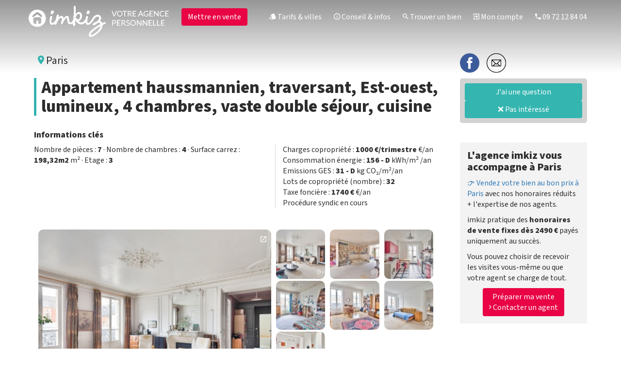

--- FILE ---
content_type: text/html; charset=UTF-8
request_url: https://www.imkiz.com/immo/xc848e9d/a-vendre-appartement-paris
body_size: 13556
content:
<!DOCTYPE html>
<html lang="fr" xmlns:og="http://ogp.me/ns#">
<head>
  <meta charset="utf-8">
  <meta http-equiv="X-UA-Compatible" content="IE=edge">
  <meta name="viewport" content="width=device-width, initial-scale=1">
    
  <title>Vente  à Paris (75010) prix : nous contacter - Appartement </title>
  <meta property="og:locale" content="fr_FR" />
  <meta name="robots" content="index, follow">
  <meta name="google-site-verification" content="UUvtot2Gdjxycm4fEmaHfIat2pWF3fLEVXJ0Xtm09NE" />
  <meta property="fb:admins" content="100013981749243" />  
  
  <link rel="icon" type="image/png" href="https://www.imkiz.com/img/favicon.png" />
  <meta name="theme-color" content="#34B6B0"/>
  <!-- Agentid : none -->
  <!-- Partner : none -->


  
    <style>@font-face{font-family:'Source Sans 3';font-style:normal;font-weight:400;font-display:swap;src:url(https://fonts.gstatic.com/s/sourcesans3/v18/nwpBtKy2OAdR1K-IwhWudF-R9QMylBJAV3Bo8Ky461EN.ttf) format('truetype')}@font-face{font-family:'Source Sans 3';font-style:normal;font-weight:800;font-display:swap;src:url(https://fonts.gstatic.com/s/sourcesans3/v18/nwpBtKy2OAdR1K-IwhWudF-R9QMylBJAV3Bo8Kw47FEN.ttf) format('truetype')}@font-face{font-family:Material-Design-Iconic-Font;src:url('https://www.imkiz.com/fonts/Material-Design-Iconic-Font.woff2?v=2.2.0') format('woff2'),url('https://www.imkiz.com/fonts/Material-Design-Iconic-Font.woff?v=2.2.0') format('woff'),url('https://www.imkiz.com/fonts/Material-Design-Iconic-Font.ttf?v=2.2.0') format('truetype')}.col-md-6,.col-md-9,.col-sm-12,.col-sm-3,.col-sm-5,.col-sm-6,.col-sm-7,.col-xs-10,.col-xs-12,.col-xs-2,.col-xs-9{position:relative;min-height:1px;padding-right:15px;padding-left:15px}@-ms-viewport{width:device-width}.visible-lg,.visible-md,.visible-sm{display:none!important}.zmdi{display:inline-block;font:14px/1 Material-Design-Iconic-Font;font-size:inherit;text-rendering:auto;-webkit-font-smoothing:antialiased;-moz-osx-font-smoothing:grayscale}.zmdi-hc-2x{font-size:2em}.zmdi-close-circle-o:before{content:'\f134'}.zmdi-labels:before{content:'\f188'}.zmdi-search:before{content:'\f1c3'}.zmdi-sign-in:before{content:'\f1cc'}.zmdi-info-outline:before{content:'\f1f7'}.zmdi-phone:before{content:'\f2be'}.zmdi-facebook-box:before{content:'\f342'}.zmdi-instagram:before{content:'\f34f'}.zmdi-linkedin:before{content:'\f3f8'}html{font-family:sans-serif;-webkit-text-size-adjust:100%;-ms-text-size-adjust:100%}body{margin:0}nav{display:block}a{background-color:transparent}b{font-weight:700}h1{margin:.67em 0;font-size:2em}img{border:0}button,input{margin:0;font:inherit;color:inherit}button{overflow:visible}button{text-transform:none}button{-webkit-appearance:button}button::-moz-focus-inner,input::-moz-focus-inner{padding:0;border:0}input{line-height:normal}*{-webkit-box-sizing:border-box;-moz-box-sizing:border-box;box-sizing:border-box}:after,:before{-webkit-box-sizing:border-box;-moz-box-sizing:border-box;box-sizing:border-box}html{font-size:10px}body{font-family:"Helvetica Neue",Helvetica,Arial,sans-serif;font-size:14px;line-height:1.42857143;color:#333;background-color:#fff}button,input{font-family:inherit;font-size:inherit;line-height:inherit}a{color:#337ab7;text-decoration:none}img{vertical-align:middle}.img-responsive{display:block;max-width:100%;height:auto}.sr-only{position:absolute;width:1px;height:1px;padding:0;margin:-1px;overflow:hidden;clip:rect(0,0,0,0);border:0}h1,h2,h3{font-family:inherit;font-weight:500;line-height:1.1;color:inherit}h1,h2,h3{margin-top:20px;margin-bottom:10px}h1{font-size:36px}h2{font-size:30px}h3{font-size:24px}p{margin:0 0 10px}.text-left{text-align:left}.text-center{text-align:center}ul{margin-top:0;margin-bottom:10px}.container{padding-right:15px;padding-left:15px;margin-right:auto;margin-left:auto}@media (min-width:768px){.container{width:750px}}@media (min-width:992px){.container{width:970px}}@media (min-width:1200px){.container{width:1170px}}.row{margin-right:-15px;margin-left:-15px}.col-md-6,.col-md-9,.col-sm-12,.col-sm-3,.col-sm-4,.col-sm-5,.col-sm-6,.col-sm-7,.col-xs-10,.col-xs-12,.col-xs-2,.col-xs-9{position:relative;min-height:1px;padding-right:15px;padding-left:15px}.col-xs-10,.col-xs-12,.col-xs-2,.col-xs-9{float:left}.col-xs-12{width:100%}.col-xs-10{width:83.33333333%}.col-xs-9{width:75%}.col-xs-2{width:16.66666667%}@media (min-width:768px){.col-sm-12,.col-sm-3,.col-sm-4,.col-sm-5,.col-sm-6,.col-sm-7{float:left}.col-sm-12{width:100%}.col-sm-7{width:58.33333333%}.col-sm-6{width:50%}.col-sm-5{width:41.66666667%}.col-sm-4{width:33.33333333%}.col-sm-3{width:25%}.col-sm-offset-0{margin-left:0}}@media (min-width:992px){.col-md-6,.col-md-9{float:left}.col-md-9{width:75%}.col-md-6{width:50%}.col-md-offset-0{margin-left:0}}.form-control{display:block;width:100%;height:34px;padding:6px 12px;font-size:14px;line-height:1.42857143;color:#555;background-color:#fff;background-image:none;border:1px solid #ccc;border-radius:4px;-webkit-box-shadow:inset 0 1px 1px rgba(0,0,0,.075);box-shadow:inset 0 1px 1px rgba(0,0,0,.075)}.form-control::-moz-placeholder{color:#999;opacity:1}.form-control:-ms-input-placeholder{color:#999}.form-control::-webkit-input-placeholder{color:#999}.form-group{margin-bottom:15px}.btn{display:inline-block;padding:6px 12px;margin-bottom:0;font-size:14px;font-weight:400;line-height:1.42857143;text-align:center;white-space:nowrap;vertical-align:middle;-ms-touch-action:manipulation;touch-action:manipulation;background-image:none;border:1px solid transparent;border-radius:4px}.collapse{display:none}.nav{padding-left:0;margin-bottom:0;list-style:none}.nav>li{position:relative;display:block}.nav>li>a{position:relative;display:block;padding:10px 15px}.navbar{position:relative;min-height:50px;margin-bottom:20px;border:1px solid transparent}.navbar-collapse{padding-right:15px;padding-left:15px;overflow-x:visible;-webkit-overflow-scrolling:touch;border-top:1px solid transparent;-webkit-box-shadow:inset 0 1px 0 rgba(255,255,255,.1);box-shadow:inset 0 1px 0 rgba(255,255,255,.1)}.container>.navbar-collapse,.container>.navbar-header{margin-right:-15px;margin-left:-15px}.navbar-brand{float:left;height:50px;padding:15px;font-size:18px;line-height:20px}.navbar-brand>img{display:block}@media (min-width:768px){.navbar{border-radius:4px}.navbar-header{float:left}.navbar-collapse{width:auto;border-top:0;-webkit-box-shadow:none;box-shadow:none}.navbar-collapse.collapse{display:block!important;height:auto!important;padding-bottom:0;overflow:visible!important}.container>.navbar-collapse,.container>.navbar-header{margin-right:0;margin-left:0}.navbar>.container .navbar-brand{margin-left:-15px}.navbar-toggle{display:none}}.navbar-toggle{position:relative;float:right;padding:9px 10px;margin-top:8px;margin-right:15px;margin-bottom:8px;background-color:transparent;background-image:none;border:1px solid transparent;border-radius:4px}.navbar-toggle .icon-bar{display:block;width:22px;height:2px;border-radius:1px}.navbar-toggle .icon-bar+.icon-bar{margin-top:4px}.navbar-nav{margin:7.5px -15px}.navbar-nav>li>a{padding-top:10px;padding-bottom:10px;line-height:20px}@media (min-width:768px){.navbar-nav{float:left;margin:0}.navbar-nav>li{float:left}.navbar-nav>li>a{padding-top:15px;padding-bottom:15px}.navbar-right{float:right!important;margin-right:-15px}}.navbar-default{background-color:#f8f8f8;border-color:#e7e7e7}.navbar-default .navbar-brand{color:#777}.navbar-default .navbar-nav>li>a{color:#777}.navbar-default .navbar-toggle{border-color:#ddd}.navbar-default .navbar-toggle .icon-bar{background-color:#888}.navbar-default .navbar-collapse{border-color:#e7e7e7}.alert{padding:15px;margin-bottom:20px;border:1px solid transparent;border-radius:4px}.close{float:right;font-size:21px;font-weight:700;line-height:1;color:#000;text-shadow:0 1px 0 #fff;opacity:.2}button.close{-webkit-appearance:none;padding:0;background:0 0;border:0}.modal{position:fixed;top:0;right:0;bottom:0;left:0;z-index:1050;display:none;overflow:hidden;-webkit-overflow-scrolling:touch;outline:0}.modal-dialog{position:relative;width:auto;margin:10px}.modal-content{position:relative;background-color:#fff;-webkit-background-clip:padding-box;background-clip:padding-box;border:1px solid #999;border:1px solid rgba(0,0,0,.2);border-radius:6px;outline:0;-webkit-box-shadow:0 3px 9px rgba(0,0,0,.5);box-shadow:0 3px 9px rgba(0,0,0,.5)}.modal-body{position:relative;padding:15px}@media (min-width:768px){.modal-dialog{width:600px;margin:30px auto}.modal-content{-webkit-box-shadow:0 5px 15px rgba(0,0,0,.5);box-shadow:0 5px 15px rgba(0,0,0,.5)}#footer .col-liens{text-align:left!important;margin-top:25px!important}#footer a{line-height:25px!important}}@media (min-width:992px){.modal-lg{width:900px}}.clearfix:after,.clearfix:before,.container:after,.container:before,.nav:after,.nav:before,.navbar-collapse:after,.navbar-collapse:before,.navbar-header:after,.navbar-header:before,.navbar:after,.navbar:before,.row:after,.row:before{display:table;content:" "}.clearfix:after,.container:after,.nav:after,.navbar-collapse:after,.navbar-header:after,.navbar:after,.row:after{clear:both}.pull-right{float:right!important}.hidden{display:none!important}.visible-lg,.visible-md,.visible-sm,.visible-xs{display:none!important}.visible-xs-inline-block{display:none!important}@media (max-width:767px){.visible-xs{display:block!important}.visible-xs-inline-block{display:inline-block!important}}@media (min-width:992px) and (max-width:1199px){.visible-md{display:block!important}}@media (min-width:1200px){.visible-lg{display:block!important}}@media (min-width:768px) and (max-width:991px){.visible-sm{display:block!important}.hidden-sm{display:none!important}}@media (min-width:992px) and (max-width:1199px){.hidden-md{display:none!important}}@media (min-width:1200px){.hidden-lg{display:none!important}}:root{--underline-intrinsic-width:4;--underline-width:6;--underline-color:#34B6B0;--underline-cap-width:4px;--underline-offset-y:-2px;--underline-padding-x:0.12em}body{font-family:'Source Sans 3';font-size:16px;color:#2d2d2d}@media (max-width:1200px){body{font-size:18px!important}}h2{font-size:22px;font-weight:700}h2.ss_titre_bloc{font-size:2.3rem;font-weight:700;margin-bottom:10px;text-wrap:balance}h3{font-size:22px}.div-souligne a{text-decoration:underline}.btn{font-size:16px}@media (min-width:355px){.navbar-header{margin-right:0!important;margin-left:0!important}}.navbar-default .navbar-collapse{border-width:0!important}@media (max-width:767px){.hidden-xs{display:none!important}.navbar-right li{padding-left:20px}}.navbar-right li{font-size:16px}.vnt-signup{display:inline-block;padding:10px 30px;font-size:18px;color:#fff;font-weight:700;border:2px solid #e80445;box-shadow:3px 3px 10px 0 rgba(0,0,0,.08);perspective:1000px;z-index:1;position:relative;border-radius:5px}.vnt-signup:before{content:"";width:100%;height:100%;background:#e80445;position:absolute;top:0;left:0;z-index:-1;transform-origin:left center 0}.top-block{color:#fff}.top-block h1{font-size:46px;font-weight:700;margin-bottom:20px;margin-top:80px}.bgv{position:absolute;object-fit:cover;z-index:-1;left:0}.bgv,.top-block{width:100%;height:530px}.index-top{margin-top:80px}.top-block a{color:#fff}.d-block{display:inline-block;text-align:left}.top-block h3{font-weight:700;margin-top:10px;margin-bottom:0;font-size:24px}@media (max-width:437px){.xxs{display:inline-block}.index-top{margin-top:80px}}.headericons{width:76px;filter:invert(60%) sepia(69%) saturate(380%) hue-rotate(128deg) brightness(89%) contrast(95%)}#less-click{text-decoration:underline!important}@media (max-width:1200px){.top-block h1{font-size:2.2em}.bgv,.top-block{height:500px}.index-top{margin-top:55px}}@media (max-width:767px){.top-block h1{font-size:33px;margin-bottom:70px;margin-top:10px}.top-block h3{margin-top:10px;font-size:18px}.top-block img{object-position:72%}.bgv,.top-block{height:490px}.mt-10{margin-top:8px}.vnt-signup{font-size:16px}.index-top{margin-top:80px}}#footer .col-liens{text-align:center}#footer .col-liens .barre1{border-top:1px solid #fff;display:inline-block;margin-top:-20px}#footer .col-liens .barre1 ul{margin-bottom:25px}#footer .col-liens .barre1 li{width:auto;display:block}#footer .col-liens .barre1 li.visible-xs{margin:5px}#footer a{color:#fff;line-height:25px}#footer a{font-size:16px}h2.promo{font-size:20px;font-weight:700;margin-top:0;margin-bottom:0}@media screen and (max-width:767px){#footer .col-liens .barre1{margin-top:10px}.mt-10{margin-top:8px}}.bloc_title{font-weight:700;font-size:30px;text-align:center;margin-top:20px;padding-left:15px;padding-right:15px;text-wrap:balance}.mt-10{margin-top:10px}.white-color{color:#fff}#footer ul{list-style:none;padding-left:0}.btn-ikz{background:#34b5b0;color:#fff}.mt-minus{margin-top:-8px}@media (max-width:767px){.bloc_title{font-size:22px}input[type=email]{font-size:16px!important}.xs-btn{margin-left:20px;margin-top:4px}}.xxs{display:none}@media (max-width:437px){.xxs{display:inline-block}}.menu-top{position:fixed;width:100%;z-index:400}.logo-top{position:absolute;z-index:1000}.red-btn-ikz{background:#e80445;color:#fff}.navbar-default{background-color:transparent!important;border:0!important;padding-top:10px}.navbar-default .navbar-nav>li>a{color:#fff!important}.btn-hdr{font-size:16px;margin-top:7px}#menu-top .nav>li>a{padding-left:10px}@media (max-width:1200px){#menu-top .nav>li>a{padding:10px 6px!important}.btn-hdr{margin-top:-10px}#menu-top .navbar-default{padding-top:13px}}@media (max-width:991px){#menu-top .nav>li>a{padding:10px 3px!important}}@media (min-width:768px) and (max-width:991px){.img-tmp{width:110px!important;margin-top:6px}}@media (max-width:767px){#menu-top{min-height:62px}#menu-top .navbar-brand{padding:2px 5px!important}#menu-top .navbar{margin-bottom:0!important}#menu-top .navbar-default{padding-top:2px}#menu-top .nav>li>a{padding:10px 8px!important}}.img-left{float:left!important}#menu-top .navbar-default .navbar-toggle{background-color:#fff!important;margin-left:20px}</style>       

  
       

  
    <link rel="canonical" href="https://www.imkiz.com/immo/xc848e9d/a-vendre-appartement-paris" />
    <meta property="og:title" content="Appartement haussmannien, traversant, Est-ouest, lumineux, 4 chambres, vaste double séjour, cuisine, Paris" />
    <meta property="og:type" content="website" />
    <meta property="og:description" content="Rue du faubourg Poissonnière dans un bel immeuble 1850 en pierre de taille, magnifique appartement familial lumineux et plein de charme (parquet, moulures, cheminées), de 7 pièces et 200m2, orient�...">
    <meta name="description" content="Rue du faubourg Poissonnière dans un bel immeuble 1850 en pierre de taille, magnifique appartement familial lumineux et plein de charme (parquet, moulures, cheminées), de 7 pièces et 200m2, orient�...">
    <meta property="og:url" content="https://www.imkiz.com/immo/xc848e9d/a-vendre-appartement-paris" />
    <meta property="og:image" content="https://images.imkiz.com/1228/2901612276180486.jpg" />
    <meta property="og:image:secure_url" content="https://images.imkiz.com/1228/2901612276180486.jpg" />

    <meta name="twitter:image" content="https://images.imkiz.com/1228/2901612276180486.jpg" />
    <meta name="twitter:card" content="summary_large_image" />
    <meta name="twitter:description" content="Rue du faubourg Poissonnière dans un bel immeuble 1850 en pierre de taille, magnifique appartement familial lumineux et plein de charme (parquet, moulures, cheminées), de 7 pièces et 200m2, orient�..." />
    <meta name="twitter:title" content="Appartement haussmannien, traversant, Est-ouest, lumineux, 4 chambres, vaste double séjour, cuisine, Paris"/>

  
  
  <!--
   _           _    _
  (_)         | |  (_)
   _ _ __ ___ | | ___ ____
  | | '_ ` _ \| |/ / |_  /
  | | | | | | |   <| |/ /
  |_|_| |_| |_|_|\_\_/___|


  VOTRE AGENT IMMOBILIER
  HONORAIRES FIXES
  PAS DE COMMISSION EN %

  Envie de travailler pour nous ?
  Contactez nous : jobs[ à ]imkiz.com
  Des questions sur nos offres, notre concept ?
  contact[ à ]imkiz.com  -->

  
        <script async defer src="https://www.googletagmanager.com/gtag/js?id=G-YCHVVSEBKC"></script>
    <script async defer>
      window.dataLayer = window.dataLayer || [];
      function gtag(){dataLayer.push(arguments);}
      gtag('js', new Date());

      gtag('config', 'G-YCHVVSEBKC');

      gtag('consent', 'default', {
        'ad_storage': 'denied',
        'ad_user_data': 'denied',
        'ad_personalization': 'denied',
        'analytics_storage': 'granted'
      });

    </script>

        <script async defer type="text/javascript">
      var _paq = _paq || [];
      _paq.push(['trackPageView']);
      _paq.push(['enableLinkTracking']);
      _paq.push(['enableHeartBeatTimer', 10]);
      _paq.push(['trackVisibleContentImpressions']);
      (function() {
        var u = "//traffic.imkiz.com/";
        _paq.push(['setTrackerUrl', u+'piwik.php']);
        _paq.push(['setSiteId', '1']);
        var d=document, g=d.createElement('script'), s=d.getElementsByTagName('script')[0];
        g.type='text/javascript'; g.async=true; g.defer=true; g.src=u+'piwik.js'; s.parentNode.insertBefore(g,s);
      })();
    </script>

            <script async defer type="text/javascript">
        (function(c,l,a,r,i,t,y){
            c[a]=c[a]||function(){(c[a].q=c[a].q||[]).push(arguments)};
            t=l.createElement(r);t.async=1;t.src="https://www.clarity.ms/tag/"+i;
            y=l.getElementsByTagName(r)[0];y.parentNode.insertBefore(t,y);
        })(window, document, "clarity", "script", "78qg72a6kx");
    </script>
    
        <script async defer>(function(w,d,t,r,u){var f,n,i;w[u]=w[u]||[],f=function(){var o={ti:"56373687"};o.q=w[u],w[u]=new UET(o),w[u].push("pageLoad")},n=d.createElement(t),n.src=r,n.async=1,n.onload=n.onreadystatechange=function(){var s=this.readyState;s&&s!=="loaded"&&s!=="complete"||(f(),n.onload=n.onreadystatechange=null)},i=d.getElementsByTagName(t)[0],i.parentNode.insertBefore(n,i)})(window,document,"script","//bat.bing.com/bat.js","uetq");</script> 

  
    <script async defer type="text/javascript" src="https://www.imkiz.com/js/tp.widget.bootstrap.min.js">
  </script>
  
<link rel="preconnect" href="https://fonts.googleapis.com">
<link rel="preload" href="https://fonts.googleapis.com/css2?family=Source+Sans+3:wght@400;800&display=swap" as="style" onload="this.onload=null;this.rel='stylesheet'">
<noscript><link rel="stylesheet" href="https://fonts.googleapis.com/css2?family=Source+Sans+3:wght@400;800&display=swap"></noscript>
<link rel="preload" href="/css/material-design-iconic-font.min.css" as="style" onload="this.onload=null;this.rel='stylesheet'">
<noscript><link rel="stylesheet" href="/css/material-design-iconic-font.min.css"></noscript>

<link rel="preload" href="/front/css/bootstrap.min.css" as="style" onload="this.onload=null;this.rel='stylesheet'">
<noscript><link rel="stylesheet" href="/front/css/bootstrap.min.css"></noscript>
<link rel="preload" href="/front/css/style.min.css" as="style" onload="this.onload=null;this.rel='stylesheet'">
<noscript><link rel="stylesheet" href="/front/css/style.min.css"></noscript>
<link rel="preload" href="https://ajax.googleapis.com/ajax/libs/jqueryui/1.11.4/themes/smoothness/jquery-ui.css" as="style" onload="this.onload=null;this.rel='stylesheet'">
<noscript><link rel="stylesheet" href="https://ajax.googleapis.com/ajax/libs/jqueryui/1.11.4/themes/smoothness/jquery-ui.css"></noscript>





  <link  href="/css/nanogallery2.min.css" rel="stylesheet" type="text/css">


</head>
<body>


  
<div id="menu-top" class="menu-top">
  <div class="container">
    <div id="top-header" class="row">
          <a href="https://www.imkiz.com/">
      <div class="logo-top hidden-xs">
        <img class="logo-home img-left img-tmp" src="https://www.imkiz.com/img/ikz-logo-lg.png" width="167" alt="imkiz : votre agent immobilier sans commission en %">
        <img class="logo-home hidden-sm hidden-md" src="https://www.imkiz.com/img/ikz-txt-lg.png" alt="imkiz : votre agent immobilier sans commission en %">
      </div>
      </a>
    
    <nav class="navbar navbar-right navbar-default">
      <div class="container">

        <div class="navbar-header">

          <a class="navbar-brand visible-xs-inline-block" href="javascript:void(0)" title="votre votre agent immobilier sans commission en %">
            <img onclick="javascript:location.href = 'https://www.imkiz.com/'" src="https://www.imkiz.com/img/ikz-logo-xs.png" alt="imkiz : votre agent immobilier sans commission en %" id="small_logo" class="img-left logo-home" width="108" height="48">
            <img onclick="javascript:location.href = 'https://www.imkiz.com/'" class="logo-home txt-logo hidden" src="https://www.imkiz.com/img/ikz-txt-xs.png" alt="imkiz : votre agence immobilière en ligne 100% proche de vous" width="87" height="48">
          </a>

          <button id="menu-btn" type="button" class="navbar-toggle collapsed pull-right" data-toggle="collapse" data-target="#bs-example-navbar-collapse-1" aria-expanded="false">
            <span class="sr-only">Toggle navigation</span>
            <span class="icon-bar"></span>
            <span class="icon-bar"></span>
            <span class="icon-bar"></span>
          </button>

          <span id="load-btn" class="hidden-xxl hidden-xl hidden-lg hidden-md hidden-sm pull-right"></span>

        </div>
        <input type="hidden" id="rg" value="0"  data-logme="0" data-signup="0" />

        <div class="collapse navbar-collapse" id="bs-example-navbar-collapse-1">
          <ul class="nav navbar-nav navbar-right">

                                        <li><a style="padding-top: 0px;" href='https://www.imkiz.com/vente-immobiliere-sans-commission'><button class="btn red-btn-ikz btn-hdr xs-btn mt-minus" style="margin-right: 20px; transition: opacity 250ms; opacity: 100;" onclick="trackTransversal('header');">Mettre en vente</button></a> </li>
            
            <li><a href="https://www.imkiz.com/agence-immobiliere-prix-fixe" title="Vente immobilière à prix fixe sans commission en % partout en France"><i class="zmdi zmdi-labels"></i> Tarifs & villes</a></li>
            <li><a href="https://www.imkiz.com/conseils" title="Nos conseils pour vendre ou louer son bien rapidement"><i class="zmdi zmdi-info-outline"></i> Conseil & infos</a></li>
            <li><a href="https://www.imkiz.com/recherche-annonce-immobiliere" title="chercher un bien"><i class="zmdi zmdi-search"></i> Trouver un bien</a></li>
            <li><a href="https://www.imkiz.com/connexion"><i class="zmdi zmdi-sign-in"></i> Mon compte</a></li>

            <li class="hidden-sm"><a href="tel:09 72 12 84 04"><i class="zmdi zmdi-phone hidden-sm"></i>  09 72 12 84 04</a></li>
          </ul>
        </div>
      </div>
    </nav>
    
</div>
</div>
</div><script>

    var image_root = 'https://images.imkiz.com/1228/';
    var open_video = false;

    function gtag_report_conversion(url) {
      var callback = function () {
        if (typeof(url) != 'undefined') {
          window.location = url;
        }
      };
      gtag('event', 'conversion', {
          'send_to': 'AW-1071445292/3iU0CPm7k84DEKzq8_4D',
          'event_callback': callback
      });
      return false;
    }


var btoken = 'E12yrQFZInx9I8AHjfhgIi57UxyfK-JPiL2yOvHRjsP_wU_sZ9CuSpjDSROrsaE';</script>

<link rel="stylesheet" href="/front/css/style_annonces.css">
<script type="application/ld+json">
    {"@context":"https://schema.org","@type":"Offer","name":"Appartement haussmannien, traversant, Est-ouest, lumineux, 4 chambres, vaste double séjour, cuisine","description":"Rue du faubourg Poissonnière dans un bel immeuble 1850 en pierre de taille, magnifique appartement familial lumineux et plein de charme (parquet, moulures, cheminées), de 7 pièces et 200m2, orienté plein Ouest, sans vis-à-vis.\nSitué au 3 ème étage avec ascenseur, cet appartement traversant se compose :- d'une entrée spacieuse- d'un grand double séjour traversant donnant sur rue sans vis à vis et sur cour arborée- de 4 grandes chambres dont une parentale de 23m2 avec une salle d'eau attenante\n- d'une cuisine et son cellier, avec accès à un escalier de service- d'un office pouvant servir de bureau- d'une salle de bains - de 1 wc indépendant\n\nUne double cave ainsi qu'un débarras au 5em complètent ce bien.\nUn important rafraichissement général sera à prévoir dans cet appartement.","url":"https://www.imkiz.com/immo/xc848e9d/a-vendre-appartement-paris","price":"Nous contacter","priceCurrency":"EUR","availability":"https://schema.org/ForSale","validFrom":"2020-12-07 18:57:17","businessFunction":"https://schema.org/ForSale","itemOffered":{"@type":"Apartment","name":"Appartement haussmannien, traversant, Est-ouest, lumineux, 4 chambres, vaste double séjour, cuisine","description":"Rue du faubourg Poissonnière dans un bel immeuble 1850 en pierre de taille, magnifique appartement familial lumineux et plein de charme (parquet, moulures, cheminées), de 7 pièces et 200m2, orienté plein Ouest, sans vis-à-vis.\nSitué au 3 ème étage avec ascenseur, cet appartement traversant se compose :- d'une entrée spacieuse- d'un grand double séjour traversant donnant sur rue sans vis à vis et sur cour arborée- de 4 grandes chambres dont une parentale de 23m2 avec une salle d'eau attenante\n- d'une cuisine et son cellier, avec accès à un escalier de service- d'un office pouvant servir de bureau- d'une salle de bains - de 1 wc indépendant\n\nUne double cave ainsi qu'un débarras au 5em complètent ce bien.\nUn important rafraichissement général sera à prévoir dans cet appartement.","address":{"@type":"PostalAddress","postalCode":"75010","addressLocality":"Paris","addressRegion":"Île-de-France","addressCountry":"FR"},"geo":{"@type":"GeoCoordinates","latitude":"48.87829662374094","longitude":"2.3493425349182306"},"numberOfRooms":"7","numberOfBedrooms":"4","image":"https://images.imkiz.com/1228/2901612276180486.jpg","floorSize":{"@type":"QuantitativeValue","value":"199","unitCode":"MTK"}},"seller":{"@type":"RealEstateAgent","name":"imkiz","address":{"@type":"PostalAddress","postalCode":"75010","addressLocality":"Paris","addressRegion":"Île-de-France","addressCountry":"FR"},"telephone":null,"email":""}}</script>
<div id="presentation" class="immo">
</div>

<div class="container myFnt immo">
    <div class="row">

                <div class="col-xs-12 col-sm-12 col-md-8 col-lg-9">
                        <div class="row">

                <!-- Adresse du Bien -->
                <div class="col-lg-7 col-md-8 col-sm-8 col-xs-12">

                    <span class="f1 pt-6 xs-mt-10"> &nbsp; <i class="zmdi zmdi-pin" style="color:#34B5B0;"></i> Paris</span><br>                </div>

                <div class="col-xs-12">
                    <div style="margin-top:10px; border-left: 5px solid #34B5B0; padding-left: 10px"><h1 class="annonce-title"><b>Appartement haussmannien, traversant, Est-ouest, lumineux, 4 chambres, vaste double séjour, cuisine</b></h1></div>                </div>
            </div>

            <!-- Détails et Charges du Bien -->
            <div class="row mt-10">

                <!-- Détails -->
                <h4 style="padding-left: 15px;"><b>Informations clés</b>
                                    </h4>
                <div class="col-sm-7 f5" >
                    Nombre de pièces : <b>7</b> · Nombre de chambres : <b>4</b> · Surface carrez : <b>198,32m2</b>&nbsp;m² · Etage : <b>3</b>                                    </div>

                <!-- Charges -->
                <div class="col-sm-5 xs-mt-10 f5 trait">
                    Charges copropriété : <b>1000 €/trimestre</b>&nbsp;€/an<br>Consommation énergie : <b>156 - D</b>&nbsp;kWh/m²
/an<br>Emissions GES : <b>31 - D</b>&nbsp;kg CO₂/m²/an<br>Lots de copropriété (nombre) : <b>32</b><br>Taxe foncière : <b>1740 €</b>&nbsp;€/an<br>Procédure syndic en cours<br>                </div>
            </div>

            <br><br class="hidden-xs">

            

            <!-- IMAGES-->
            <div class="row img-ctnt text-right">
                <div class="col-md-7 text-center gmi1 img-ctnr" style="margin-bottom: 15px;">
                    
                    <div class="coin hidden-xs">
                        <i class="zmdi zmdi-open-in-new"></i>
                    </div>
                    <a id="view" href="#nanogallery/slide/0/1">
                        <img width="100%"
                             height="100%"
                             src="https://images.imkiz.com/1228/2901612276180486.jpg"
                             class="mb-4 mimg gmi"
                             id="showi"
                             data-name=""
                             data-k="1"
                             alt=""
                             style="border-radius: 10px; background-color: #EEEEEE;">
                    </a>         

                </div>

                <div class="col-md-5" style="padding-left: 0px !important; margin-bottom: 15px;">
                                                    <div class="col-xs-3 col-md-4 text-center col-pd-2 im1">
                                    <img width="96" height="96" class="mb-4 my-img" src="https://images.imkiz.com/1228/thumbs/2901612276180486.jpg" style="border-radius: 10px; background-color: #EEEEEE; width: 100%; height: 100%;" data-nom="2901612276180486.jpg" data-description="" data-k="1">
                                </div>
                                                                <div class="col-xs-3 col-md-4 text-center col-pd-2 im2">
                                    <img width="96" height="96" class="mb-4 my-img" src="https://images.imkiz.com/1228/thumbs/488161227619043.jpg" style="border-radius: 10px; background-color: #EEEEEE; width: 100%; height: 100%;" data-nom="488161227619043.jpg" data-description="" data-k="2">
                                </div>
                                                                <div class="col-xs-3 col-md-4 text-center col-pd-2 im3">
                                    <img width="96" height="96" class="mb-4 my-img" src="https://images.imkiz.com/1228/thumbs/581612276241632.jpg" style="border-radius: 10px; background-color: #EEEEEE; width: 100%; height: 100%;" data-nom="581612276241632.jpg" data-description="" data-k="3">
                                </div>
                                <div class="clearfix visible-md visible-lg"></div>                                <div class="col-xs-3 col-md-4 text-center col-pd-2 im4">
                                    <img width="96" height="96" class="mb-4 my-img" src="https://images.imkiz.com/1228/thumbs/1401612276294486.jpg" style="border-radius: 10px; background-color: #EEEEEE; width: 100%; height: 100%;" data-nom="1401612276294486.jpg" data-description="" data-k="4">
                                </div>
                                <div class="clearfix visible-xs visible-sm"></div>                                <div class="col-xs-3 col-md-4 text-center col-pd-2 im5">
                                    <img width="96" height="96" class="mb-4 my-img" src="https://images.imkiz.com/1228/thumbs/2131612276314456.jpg" style="border-radius: 10px; background-color: #EEEEEE; width: 100%; height: 100%;" data-nom="2131612276314456.jpg" data-description="" data-k="5">
                                </div>
                                                                <div class="col-xs-3 col-md-4 text-center col-pd-2 im6">
                                    <img width="96" height="96" class="mb-4 my-img" src="https://images.imkiz.com/1228/thumbs/9371612276327827.jpg" style="border-radius: 10px; background-color: #EEEEEE; width: 100%; height: 100%;" data-nom="9371612276327827.jpg" data-description="" data-k="6">
                                </div>
                                <div class="clearfix visible-md visible-lg"></div>                                <div class="col-xs-3 col-md-4 text-center col-pd-2 im7">
                                    <img width="96" height="96" class="mb-4 my-img" src="https://images.imkiz.com/1228/thumbs/5811612276340326.jpg" style="border-radius: 10px; background-color: #EEEEEE; width: 100%; height: 100%;" data-nom="5811612276340326.jpg" data-description="" data-k="7">
                                </div>
                                                </div>
            </div>

            <div id="slide" class="hidden" data-nanogallery2>
                                            <a class="nano1" href="https://images.imkiz.com/1228/originals/2901612276180486.jpg" data-ngthumb="https://images.imkiz.com/1228/thumbs/2901612276180486.jpg" ></a>
                                                        <a class="nano2" href="https://images.imkiz.com/1228/originals/488161227619043.jpg" data-ngthumb="https://images.imkiz.com/1228/thumbs/488161227619043.jpg" ></a>
                                                        <a class="nano3" href="https://images.imkiz.com/1228/originals/581612276241632.jpg" data-ngthumb="https://images.imkiz.com/1228/thumbs/581612276241632.jpg" ></a>
                                                        <a class="nano4" href="https://images.imkiz.com/1228/originals/1401612276294486.jpg" data-ngthumb="https://images.imkiz.com/1228/thumbs/1401612276294486.jpg" ></a>
                                                        <a class="nano5" href="https://images.imkiz.com/1228/originals/2131612276314456.jpg" data-ngthumb="https://images.imkiz.com/1228/thumbs/2131612276314456.jpg" ></a>
                                                        <a class="nano6" href="https://images.imkiz.com/1228/originals/9371612276327827.jpg" data-ngthumb="https://images.imkiz.com/1228/thumbs/9371612276327827.jpg" ></a>
                                                        <a class="nano7" href="https://images.imkiz.com/1228/originals/5811612276340326.jpg" data-ngthumb="https://images.imkiz.com/1228/thumbs/5811612276340326.jpg" ></a>
                                        </div>

            <input type="hidden" id="nbk" value="7">

            <br class="hidden-xs">

            
            <!-- Partie DESCRIPTION -->
            <div class="row mt-10">
                <div class="col-xs-12 f5" style="text-align: justify;">
                    <div style="padding: 10px; background-color: #fafafa; white-space: pre-line;">Rue du faubourg Poissonnière dans un bel immeuble 1850 en pierre de taille, magnifique appartement familial lumineux et plein de charme (parquet, moulures, cheminées), de 7 pièces et 200m2, orienté plein Ouest, sans vis-à-vis.
Situé au 3 ème étage avec ascenseur, cet appartement traversant se compose :- d'une entrée spacieuse- d'un grand double séjour traversant donnant sur rue sans vis à vis et sur cour arborée- de 4 grandes chambres dont une parentale de 23m2 avec une salle d'eau attenante
- d'une cuisine et son cellier, avec accès à un escalier de service- d'un office pouvant servir de bureau- d'une salle de bains - de 1 wc indépendant

Une double cave ainsi qu'un débarras au 5em complètent ce bien.
Un important rafraichissement général sera à prévoir dans cet appartement.</div>
                </div>
            </div>

            <span class="hidden-sm hidden-lg hidden-xl"></span>

                        
                            <div class="row f4">
                    <!-- MAP du bien -->
                    <div class="col-xs-12 xs-mt-10">
                    <br>
                    <img width='100%' style='border-radius: 10px;' src='https://maps.googleapis.com/maps/api/staticmap?center=48.87829662374094,2.3493425349182306&zoom=16&size=600x200&scale=2&maptype=roadmap&style=feature:poi|visibility:off&center=48.87829662374094,2.3493425349182306&key=AIzaSyBp-pQlEIk2xX-5fPqT69nFwkOoxI1tPbY' title='Vue environnante'>                    <small>Vue de proximité. Contactez-nous pour l'emplacement exact</small>
                    </div>
                </div>
            
            
            
                                    <div>
                <p class="f5" style="margin-top: 10px; padding: 10px; background-color: #eeeeee; border-radius: 10px;">🗺️ <a href='/recherche-annonce-immobiliere/rech/48,87829662374094_2,3493425349182306_Paris_1_0_0_159_0' rel='nofollow noopener noreferrer'>Voir d'autres annonces similaires à proximité</a></p>
            </div>
            
        
        </div>

                <div class="col-xs-12 xs-mt-10 col-sm-12 col-md-4 col-lg-3 flex-container rightside">

                        <!-- Boutons Partager -->
            <div id="partager" class="form-inline">

                <a href="http://www.facebook.com/share.php?u=https%3A%2F%2Fwww.imkiz.com%2Fimmo%2Fxc848e9d%2Fa-vendre-appartement-paris"
                   target="_blank">
                    <img src="https://www.imkiz.com/front/img/facebook.png"
                         width='40' alt="Partager sur Facebook" />
                </a>
                &nbsp;

                <span class="hidden-xs">&nbsp;</span>
                <!-- Envoi par e-mail -->
                <a href="mailto:?subject=Une annonce qui peut vous intéresser &body=Bonjour, %0D%0A%0D%0AJ&#039;ai trouvé cette annonce. %0D%0AVoici le lien : https://www.imkiz.com/immo/xc848e9d/a-vendre-appartement-paris %0D%0A%0D%0A Bonne journée"
                   rel="nofollow"
                   title="Envoyer par mail"
                   onclick="javascript:_paq.push(['trackEvent', 'partageBien', 'mail']);">
                    <img class="" src="https://www.imkiz.com/img/envelope-outlined.png" width='40'/> <!-- my-icon -->
                </a>

                
                <br>
                <br>
            </div>
            
        
                        <div id="immo-footer" class="vfooter" data-token="xc848e9d">
            <button id="immo-footer-main-close" class="close hidden" style="padding-right: 10px;">&times;</button>
            <div id="immo-footer-main" class="col">

                
                <div class="row immo-footer-buttons">
                                        <button id="if-btn-quest" class="footer-ctrl btn btn-ikz pull-left">
                        <span class="desktop-text">J'ai une question</span>
                        <span class="mobile-text">Question ?</span>
                    </button>
                    <button id="if-btn-noint" class="footer-ctrl btn btn-ikz pull-right">
                        <span class="desktop-text">❌ Pas intéressé</span>
                        <span class="mobile-text">Pas intéressé</span>
                    </button>
                </div>
                <div id="immo-footer-cpl" class="hidden-immo-cpl">
                    <div class="row text-left" style="margin: 0px; padding: 5px 12px; font-size: 16px;">
                        <span id="txt">txt</span>
                    </div>
                    <div class="row" style="margin: 0px; padding: 0px 10px;">
                        <input id="immo-footer-txt" class="immo-footer-form" type="text">
                    </div>
                                        <div class="row text-left" style="margin: 0px; padding: 5px 12px; font-size: 16px;">
                        Vos coordonnées pour vous recontacter :
                    </div>
                    <div class="row" style="margin: 0px; padding: 0px 10px; display: flex; align-items: center;">
                        <span style="margin-right: 10px;">Email&nbsp;:</span><input id="immo-footer-email" class="immo-footer-form" type="text">
                    </div>
                    <div class="row" style="margin: 0px; padding: 0px 10px; display: flex; align-items: center;">
                        <span style="margin-right: 10px;">Tél&nbsp;:</span><input id="immo-footer-tel" class="immo-footer-form" type="text">
                    </div>
                                        <div class="row" style="margin: 0px; padding: 5px 10px;">
                        <button id="immo-footer-close" class="btn red-btn-ikz pull-left">Fermer</button>            
                        <button id="immo-footer-send" class="btn btn-ikz pull-right" disabled>Envoyer</button>
                    </div>
                </div>
            </div>
        </div>
        
        <span class="hidden-xs"></span>
        <div class='bottombox'><h3>L'agence imkiz vous accompagne à Paris</h3><p><a href='https://www.imkiz.com/agence-immobiliere-prix-fixe/ile-de-france/paris'>👉 Vendez votre bien au bon prix à Paris</a> avec nos honoraires réduits + l'expertise de nos agents.</p>
        <p>imkiz pratique des <b>honoraires de vente fixes dès 2490&nbsp;€</b> payés uniquement au succès.</p><p>Vous pouvez choisir de recevoir les visites vous-même ou que votre agent se charge de tout.</p><div style='text-align: center;'><a href='/inscription/vente'><button class='btn red-btn-ikz' onclick='trackTransversal("100")'>Préparer ma vente<br><i class='zmdi zmdi-chevron-right'></i> Contacter un agent</button></a></div></div>        <div class='col-xs-12 trustpilot_onboard' style='height: 28px; width: 100%; color: #000000; text-align: center; font-size: 14px;'>
							<span class='hidden-xs' style='padding: 0px 5px 0px 5px;'>Nos clients témoignent</span>
							<span class='hidden-xs' style='font-size: 22px; padding: 0px 5px 0px 5px;'>Excellent</span><a href='https://fr.trustpilot.com/review/www.imkiz.com?utm_medium=trustbox&utm_source=Horizontal' target='_blank'><img src='/front/img/trustpilot_ratings_5stars.svg' alt='imkiz est noté 4,8 sur 5 sur Trustpilot' style='height: 24px; vertical-align: text-bottom; padding: 0px 5px 0px 5px;'></a><span class='hidden-xs' style='padding: 0px 5px 0px 5px;'>4,8 sur 5 basé sur 706 avis</span><a href='https://fr.trustpilot.com/review/www.imkiz.com?utm_medium=trustbox&utm_source=Horizontal' target='_blank'><img src='/front/img/trustpilot_brandmark_gr-blk.svg' alt='La page imkiz sur Trustpilot' style='height: 20px; vertical-align: sub; padding: 0px 5px 0px 5px;'></a></div>        </div>
    </div>
</div>

<form id="frm" action="" method="post">
    <input type="hidden" name="cli" value="0" />
    <input type="hidden" name="page" value="&lt;span class=&quot;f1&quot;&gt;&amp;nbsp;&lt;i class=&quot;zmdi zmdi-pin&quot; style=&quot;color:#34B5B0;&quot;&gt;&lt;/i&gt; Paris&lt;/span&gt;&lt;br&gt;&lt;div style=&quot;border-left: 5px solid #34B5B0; padding-left: 10px&quot;&gt;&lt;h1 class=&quot;annonce-title&quot;&gt;&lt;b&gt;Appartement haussmannien, traversant, Est-ouest, lumineux, 4 chambres, vaste double s&eacute;jour, cuisine&lt;/b&gt;&lt;/h1&gt;&lt;/div&gt;&lt;div class=&quot;row&quot;&gt;
                                    &lt;div class=&quot;col-xs-5&quot; &gt;Nombre de pi&egrave;ces : &lt;b&gt;7&lt;/b&gt; &middot; Nombre de chambres : &lt;b&gt;4&lt;/b&gt; &middot; Surface carrez : &lt;b&gt;198,32m2&lt;/b&gt;&amp;nbsp;m&sup2; &middot; Etage : &lt;b&gt;3&lt;/b&gt;&lt;br&gt;&lt;/div&gt;
                                &lt;div class=&quot;col-xs-5 trait&quot;&gt;Charges copropri&eacute;t&eacute; : &lt;b&gt;1000 &euro;/trimestre&lt;/b&gt;&amp;nbsp;&euro;/an&lt;br&gt;Consommation &eacute;nergie : &lt;b&gt;156 - D&lt;/b&gt;&amp;nbsp;kWh/m&sup2;
/an&lt;br&gt;Emissions GES : &lt;b&gt;31 - D&lt;/b&gt;&amp;nbsp;kg CO₂/m&sup2;/an&lt;br&gt;Lots de copropri&eacute;t&eacute; (nombre) : &lt;b&gt;32&lt;/b&gt;&lt;br&gt;Taxe fonci&egrave;re : &lt;b&gt;1740 &euro;&lt;/b&gt;&amp;nbsp;&euro;/an&lt;br&gt;Proc&eacute;dure syndic en cours&lt;br&gt;&lt;/div&gt;&lt;/div&gt;" />
    <input type="hidden" name="img" value="&lt;div class=&quot;col-xs-5 text-center&quot;&gt;
                                                &lt;div class=&quot;une-img&quot;&gt;
                                                    &lt;img src=&quot;https://images.imkiz.com/1228/2901612276180486.jpg&quot; height=&quot;190&quot; class=&quot;mb-10&quot; /&gt;&lt;br&gt;
                                                    &lt;span class=&quot;ln-100&quot;&gt;&lt;/span&gt;
                                                &lt;/div&gt;
                                            &lt;/div&gt;&lt;div class=&quot;col-xs-5 text-center&quot;&gt;
                                                &lt;div class=&quot;une-img&quot;&gt;
                                                    &lt;img src=&quot;https://images.imkiz.com/1228/488161227619043.jpg&quot; height=&quot;190&quot; class=&quot;mb-10&quot; /&gt;&lt;br&gt;
                                                    &lt;span class=&quot;ln-100&quot;&gt;&lt;/span&gt;
                                                &lt;/div&gt;
                                            &lt;/div&gt;&lt;div class=&quot;clearfix&quot; style=&quot;margin-bottom: 240px&quot;&gt;&lt;/div&gt;&lt;div class=&quot;col-xs-5 text-center&quot;&gt;
                                                &lt;div class=&quot;une-img&quot;&gt;
                                                    &lt;img src=&quot;https://images.imkiz.com/1228/581612276241632.jpg&quot; height=&quot;190&quot; class=&quot;mb-10&quot; /&gt;&lt;br&gt;
                                                    &lt;span class=&quot;ln-100&quot;&gt;&lt;/span&gt;
                                                &lt;/div&gt;
                                            &lt;/div&gt;&lt;div class=&quot;col-xs-5 text-center&quot;&gt;
                                                &lt;div class=&quot;une-img&quot;&gt;
                                                    &lt;img src=&quot;https://images.imkiz.com/1228/1401612276294486.jpg&quot; height=&quot;190&quot; class=&quot;mb-10&quot; /&gt;&lt;br&gt;
                                                    &lt;span class=&quot;ln-100&quot;&gt;&lt;/span&gt;
                                                &lt;/div&gt;
                                            &lt;/div&gt;&lt;div class=&quot;clearfix&quot; style=&quot;margin-bottom: 240px&quot;&gt;&lt;/div&gt;&lt;div class=&quot;col-xs-5 text-center&quot;&gt;
                                                &lt;div class=&quot;une-img&quot;&gt;
                                                    &lt;img src=&quot;https://images.imkiz.com/1228/2131612276314456.jpg&quot; height=&quot;190&quot; class=&quot;mb-10&quot; /&gt;&lt;br&gt;
                                                    &lt;span class=&quot;ln-100&quot;&gt;&lt;/span&gt;
                                                &lt;/div&gt;
                                            &lt;/div&gt;&lt;div class=&quot;col-xs-5 text-center&quot;&gt;
                                                &lt;div class=&quot;une-img&quot;&gt;
                                                    &lt;img src=&quot;https://images.imkiz.com/1228/9371612276327827.jpg&quot; height=&quot;190&quot; class=&quot;mb-10&quot; /&gt;&lt;br&gt;
                                                    &lt;span class=&quot;ln-100&quot;&gt;&lt;/span&gt;
                                                &lt;/div&gt;
                                            &lt;/div&gt;&lt;div class=&quot;clearfix&quot; style=&quot;margin-bottom: 240px&quot;&gt;&lt;/div&gt;&lt;div class=&quot;col-xs-5 text-center&quot;&gt;
                                                &lt;div class=&quot;une-img&quot;&gt;
                                                    &lt;img src=&quot;https://images.imkiz.com/1228/5811612276340326.jpg&quot; height=&quot;190&quot; class=&quot;mb-10&quot; /&gt;&lt;br&gt;
                                                    &lt;span class=&quot;ln-100&quot;&gt;&lt;/span&gt;
                                                &lt;/div&gt;
                                            &lt;/div&gt;" />
    <input type="hidden" name="ctnt" value="&lt;div style=&quot;padding: 10px; background-color: #fafafa;&quot;&gt;Rue du faubourg Poissonni&egrave;re dans un bel immeuble 1850 en pierre de taille, magnifique appartement familial lumineux et plein de charme (parquet, moulures, chemin&eacute;es), de 7 pi&egrave;ces et 200m2, orient&eacute; plein Ouest, sans vis-&agrave;-vis.
Situ&eacute; au 3 &egrave;me &eacute;tage avec ascenseur, cet appartement traversant se compose :- d&#039;une entr&eacute;e spacieuse- d&#039;un grand double s&eacute;jour traversant donnant sur rue sans vis &agrave; vis et sur cour arbor&eacute;e- de 4 grandes chambres dont une parentale de 23m2 avec une salle d&#039;eau attenante
- d&#039;une cuisine et son cellier, avec acc&egrave;s &agrave; un escalier de service- d&#039;un office pouvant servir de bureau- d&#039;une salle de bains - de 1 wc ind&eacute;pendant

Une double cave ainsi qu&#039;un d&eacute;barras au 5em compl&egrave;tent ce bien.
Un important rafraichissement g&eacute;n&eacute;ral sera &agrave; pr&eacute;voir dans cet appartement.&lt;/div&gt;" />
</form>


<div id="ikz-footer">
    </div>

    <!-- The modal -->
    <div id="modal-promo" class="modal" style="z-index: 10000;">
        <div class="modal-dialog modal-lg">
            <div class="modal-content">
                <div class="modal-body">
                    <button type="button" class="close close-promo-modal" data-dismiss="modal"><i class="zmdi zmdi-close-circle-o"></i></button>
                    <br>
                    <div class="row">
                        <div class="col-sm-6 vcenter">
                            <div><h2 class='promo'>imkiz, votre agence immobilière en ligne + votre agent de proximité, toujours 100% disponibles pour faire avancer votre projet !</h2><br/>
<p class='promo'>Agence 100% en ligne et à prix fixe <b>dès 2490&nbsp;€</b> c'est plus de réactivité et un prix plus attractif pour trouver un acquéreur rapidement.<br/><br/>Laissez vos coordonnées et recevez régulièrement les dernières informations sur le marché immobilier.</p>                            </div>
                            <div class="row mt-10">
                                <div class="col-sm-12">
                                    <div class="alert text-center myFnt promo-alert hidden">
                                        <span class="span-promo"></span>
                                    </div>
                                </div>
                                <div class="col-xs-9 prm">
                                    <div class="form-group">
                                        <input type="email" class="form-control p-mail" placeholder="Votre adresse e-mail" value="" data-page="immo" />
                                    </div>
                                </div>
                                <div class="col-xs-2 prm">
                                    <button type="button" class="btn btn-ikz btn-promo">OK</button>
                                </div>
                            </div>
                        </div>
                        <div class="col-sm-5 vcenter">
                            <div class="pull-right">
                                <img class="img-responsive lazyload" data-src="/front/img/promo.jpg" alt="Promotion">
                            </div>
                        </div>
                    </div>
                    <a href="javascript:void(0)" class="close-promo close-promo-modal" data-dismiss="modal">Pas maintenant</a>
                </div>
            </div>
        </div>
    </div>

    <div id="footer" >
        <div class="container">
            <div class="row">
                                    <div class="col-xs-12 visible-xs text-center">
                        <img class="lazyload" data-src="https://www.imkiz.com/img/Imkiz_Logo_small_front.png" alt="Agence immobilière en ligne 100% proche de vous" width="122" height="51">
                    </div>
                    <div class="col-xs-12 col-sm-3 col-liens visible-xs"> <!-- Mobile -->
                        <div class="barre1">
                            <ul>
                                <li class="visible-xs"><a href="https://www.imkiz.com/faq" title="aide et information sur votre vente ou mise en location" rel="nofollow">FAQ</a></li>
                                <li class="visible-xs"><a href="https://www.imkiz.com/mentions" rel="nofollow">Conditions générales</a></li>
                                <li class="visible-xs"><a href="https://www.imkiz.com/contact" rel="nofollow">Contact</a></li>
                            </ul>
                            <ul>
                                <li class="visible-xs"><a href="https://www.imkiz.com/offres" title="Détail de nos offres et tarifs à prix fixes">🏷️ Nos tarifs en détail</a></li>
                                <li class="visible-xs"><a href="https://www.imkiz.com/estimation" title="Estimation immobilière gratuite partout en France">Estimation immobilière gratuite</a></li>
                                <li class="visible-xs"><a href="https://www.imkiz.com/financement" title="Simulez votre emprunt et diminuez vos mensualités">Simulation de financement gratuite en ligne</a></li>
                                <li class="visible-xs"><a href="https://www.imkiz.com/blog-immobilier" title="Notre blog pour réussir l'immobilier">Notre blog pour réussir l'immobilier</a></li>
                                <li class="visible-xs"><a href="https://www.imkiz.com/blog-immobilier/videos" title="Toutes nos vidéos sur l'immobilier">▶️ Nos analyses et conseils en vidéo</a></li>
                                <li class="visible-xs"><a href="https://www.imkiz.com/agents-independants" title="imkiz recrute des mandataires indépendants">🤝🏡 Devenez agent immobilier imkiz</a></li>
                            </ul>
                            <ul>
                                <li class="visible-xs"><a href="https://www.imkiz.com/conseils/vendeur" title="Conseils pour vendre son bien rapidement et simplement">Conseils pour une vente simple et rapide</a></li>
                                <li class="visible-xs"><a href="https://www.imkiz.com/conseils/vendeur/vendre-bien-immobilier/comment-vendre-bien-immobilier" title="Les différentes étapes de la vente immobilière">Les étapes de la vente immobilière</a></li>
                                <li class="visible-xs"><a href="https://www.imkiz.com/conseils/vendeur/diagnostics-immobiliers-vente" title="Le diagnostics pour une vente immobilière">Les diagnostics pour une vente</a></li>
                                <li class="visible-xs"><a href="https://www.imkiz.com/conseils/vendeur/compromis-vente-immobiliere/promesse-vente-immobilier" title="La promesse de vente et ses conséquences">La promesse de vente immobilière</a></li>
                            </ul>
                            <ul>
                                <li class="visible-xs"><a href="https://www.facebook.com/imkizimmo" target="_blank" title="Contactez votre agent immobilier imkiz directement sur facebook"><i class="zmdi zmdi-facebook-box zmdi-hc-2x"></i></a>&nbsp;&nbsp;
                                <a href="https://www.linkedin.com/company/imkiz" target="_blank" title="Retrouvez toute l'actualité de l'agence immobilière en ligne imkiz sur LinkedIn"><i class="zmdi zmdi-linkedin zmdi-hc-2x"></i></a>&nbsp;&nbsp;
                                <a href="https://www.instagram.com/imkizimmo" target="_blank" title="Retrouvez toute l'actualité de l'agence immobilière en ligne imkiz sur Instagram"><i class="zmdi zmdi-instagram zmdi-hc-2x"></i></a></li>
                            </ul>
                            <ul>
                                <li class="visible-xs white-color">09 72 12 84 04</li>
                                <li class="visible-xs white-color">Lun - sam : 9h00 - 19h30<br></li>
                            </ul>
                        </div>
                    </div>

                    <div class="col-sm-3 col-liens hidden-xs">
                        <div class="barre1">
                            <ul>
                                <li><a href="https://www.imkiz.com/faq" title="aide et information sur votre vente ou mise en location" rel="nofollow">FAQ</a></li>
                                <li><a href="https://www.imkiz.com/mentions" rel="nofollow">Conditions générales</a></li>
                                <li><a href="https://www.imkiz.com/contact" rel="nofollow">Contact</a></li>
                            </ul>                        
                        </div>
                    </div>                
                    <div class="col-sm-3 col-liens hidden-xs">
                        <div class="barre1">
                            <ul>
                                <li><a href="https://www.imkiz.com/offres" title="Détail de nos offres et tarifs à prix fixes">🏷️ Nos tarifs en détail</a></li>
                                <li><a href="https://www.imkiz.com/estimation" title="Estimation immobilière gratuite partout en France">Estimation immobilière gratuite</a></li>
                                <li><a href="https://www.imkiz.com/financement" title="Faites une simulation de financement et réduisez vos mensualités">Simulation de financement immobilier</a></li>
                                <li><a href="https://www.imkiz.com/blog-immobilier" title="Notre blog pour réussir l'immobilier">Notre blog pour réussir l'immobilier</a></li>
                                <li><a href="https://www.imkiz.com/blog-immobilier/videos" title="Toutes nos vidéos sur l'immobilier">▶️ Nos analyses et conseils en vidéo</a></li>
                                <li><a href="https://www.imkiz.com/agents-independants" title="imkiz recrute des mandataires indépendants">🤝🏡 Devenez agent immobilier imkiz</a></li>                            
                            </ul>
                        </div>
                    </div>
                    <div class="col-sm-3 col-liens hidden-xs">
                        <div class="barre1">
                            <ul>
                                <li><a href="https://www.imkiz.com/conseils" title="Conseils pour vendre son bien rapidement et simplement">Conseils pour une vente simple et rapide</a></li>
                                <li><a href="https://www.imkiz.com/conseils/vendeur/vendre-bien-immobilier/comment-vendre-bien-immobilier" title="Les différentes étapes de la vente immobilière">Les étapes de la vente immobilière</a></li>
                                <li><a href="https://www.imkiz.com/conseils/vendeur/diagnostics-immobiliers-vente" title="Le diagnostics pour une vente immobilière">Les diagnostics pour une vente</a></li>
                                <li><a href="https://www.imkiz.com/conseils/vendeur/compromis-vente-immobiliere/promesse-vente-immobilier" title="La promesse de vente et ses conséquences">La promesse de vente immobilière</a></li>
                            </ul>
                        </div>
                    </div>
                    <div class="col-sm-3 text-center hidden-xs">
                        <ul><li><a href="javascript:void(0)">09 72 12 84 04</a></li>
                            <li><a href="javascript:void(0)">Lun - sam : 9h00 - 19h30<br></a></li>
                            <li><br></li>
                            <li><a href="https://www.facebook.com/imkizimmo" target="_blank" title="Contactez votre agent immobilier imkiz directement sur facebook"><i class="zmdi zmdi-facebook-box zmdi-hc-2x"></i></a>&nbsp;&nbsp;
                                <a href="https://www.linkedin.com/company/imkiz" target="_blank" title="Retrouvez toute l'actualité de l'agence immobilière en ligne imkiz sur LinkedIn"><i class="zmdi zmdi-linkedin zmdi-hc-2x"></i></a>&nbsp;&nbsp;
                                <a href="https://www.instagram.com/imkizimmo" target="_blank" title="Retrouvez toute l'actualité de l'agence immobilière en ligne imkiz sur Instagram"><i class="zmdi zmdi-instagram zmdi-hc-2x"></i></a></li>                        
                        </ul>
                    </div>
                            </div>
        </div>
    </div>
<div class="overlay"></div>

<script src="https://ajax.googleapis.com/ajax/libs/jquery/1.11.3/jquery.min.js"></script>
<script src="https://ajax.googleapis.com/ajax/libs/jqueryui/1.11.4/jquery-ui.min.js"></script>
<script src="https://www.imkiz.com/front/js/bootstrap.min.js"></script>

<script type="text/javascript">
    $(window).load(function() {
        var btnBandeau,
            isHidden = (derniere_position_de_scroll_connue == 0) ? 'hidden' : '';
                    btnBandeau = '<a href=\'' + site_root + 'vente-immobiliere-sans-commission\'><button onclick="trackTransversal(\'header\');" class="btn red-btn-ikz xs-red-btn xs-mt-8 '+ isHidden +'" style="transition: opacity 250ms; opacity: 0;">Mettre en vente</button></a>'
                $('#load-btn').html(btnBandeau);
    });
</script>
<script type="text/javascript" src="https://www.imkiz.com/js/front-footer.js" defer></script>


    
    <script>

        function initMap() {
            var lat = 48.87829662374094;
            var lng = 2.3493425349182306;
            var z = 17;
            var geocoder = new google.maps.Geocoder();
            var infowindow = new google.maps.InfoWindow;


            var mapDiv = document.getElementById('mapBien');
            var map = new google.maps.Map(mapDiv, {
                center: {lat: lat, lng: lng},
                zoom: z
            });
            var marker = new google.maps.Marker({
                map: map,
                title    : "Le bien",
                anchorPoint: new google.maps.Point(0, -29)
            });
            marker.setPosition({lat:lat,  lng: lng});
            marker.setVisible(true);
        }

    </script>
        <script  type="text/javascript" src="https://www.imkiz.com/js/jquery.nanogallery2.js"></script>
    <script type="text/javascript" src="https://maps.googleapis.com/maps/api/js?v=3.exp&libraries=places&key=AIzaSyA0_NGV0r_Te3i4ix-ds0OBn1qPKIHQjvM&callback=initMap"></script>


<script src="https://www.imkiz.com/js/immo.js" async></script><script type="text/javascript" src="https://www.imkiz.com/js/promoOn.js"></script>
        <script src="/front/js/lazysizes.min.js" async></script>
        <script type="text/javascript">

        function trackTransversal(id) {
                        let urlSegments = window.location.href.split('/');
            gtag('event', 'transversal', {'imkiz_button_id': id, 'imkiz_section_origin': urlSegments[3], 'imkiz_page_origin': urlSegments[urlSegments.length - 1]});
        }

    </script>
  </body>
</html>

--- FILE ---
content_type: text/css
request_url: https://www.imkiz.com/front/css/style_annonces.css
body_size: 2002
content:
body {
    background: linear-gradient(180deg, rgb(150, 150, 150) 0px, rgb(255, 255, 255) 150px) no-repeat;
}

.overlay {
    position: fixed;
    top: 0;
    left: 0;
    width: 100%;
    height: 100%;
    background-color: rgba(0, 0, 0, 0.5);
    pointer-events: none;
    transition: opacity 0.5s ease;
    z-index: 9998;
}

@media (max-width: 768px) {
    body.dimmed .overlay {
        opacity: 1;
        pointer-events: auto;
    }
}
@media (min-width: 768px) {
    body.dimmed .overlay {
        opacity: 0;
        pointer-events: none;
    }
}

body:not(.dimmed) .overlay {
    opacity: 0;
}

#presentation.immo {
    padding-bottom: 0px;
    padding-top: 0px;
    height: 110px;
}

.immo .bg-clr-ikz{
    overflow-wrap: break-word;
    padding: 5px 10px;
    border: 0px solid white !important;
    cursor: not-allowed;
    margin-top: 3px !important;
}

.immo .bg-clr-ikz:hover,
.immo .bg-clr-ikz:active,
.immo .bg-clr-ikz:focus {
    background-color: #34B6B0 !important;
    border: 0px solid white !important;
    cursor: not-allowed;
}

.spn-bg-ikz {
    background-color: #34B6B0;
    padding: 4px 15px;
    color: white;
}

@media screen and (min-width: 768px){
    .trait {
        border-left: solid 1px lightgray;
    }
}

.f1{
    font-size: 22px;
}

.f2{
    font-size: 30px;
    font-weight: bold;
}

.f3{
    font-size: 28px;
    font-weight: bold;
}

.f4{
    font-size: 16px;
}

.f5{
    font-size: 16px;
}

@media (max-width: 768px) {
    .f1{
        font-size: 20px;
    }
    .f2{
        font-size: 20px;
        font-weight: bold;
    }
    .f3{
        font-size: 20px;
        font-weight: bold;
    }
    .f4{
        font-size: 16px;
    }
    .f5{
        font-size: 16px;
    }
    .xs-mt-10 {
        margin-top: 10px;
    }
    .xs-mt-8{
        margin-top: 10px;
    }
    .annonce-title {
        font-size: 30px;
    }
}

.my-icon{
    width: 30px;
    height: 30px;
}

.my-img {
    cursor: pointer;
}

.immo #mapBien{
    width: 100%;
    height: 300px;
}

.mt-8{
    margin-top: 8px;
}

.mb-4 {
    margin-bottom: 4px;
}

.mb-8 {
    margin-bottom: 8px;
}

@media screen and (min-width: 1200px){
    .lg-mb-10{
        margin-bottom: 10px;
    }

}

@media screen and (min-width: 768px){
    .sm-mt-8{
        margin-top: 8px;
    }

}

.immo .sld ul {
    padding:0 0 0 0;
    margin:0 0 0 0;
}

.immo .sld ul li {
    list-style:none;
    margin-bottom:25px;
}

.immo ul li img {
    cursor: pointer;
}

.immo .controls{
    width:50px;
    display:block;
    padding-top:8px;
    font-weight:bold;
}

.immp .next {
    float:right;
    text-align:right;
}

.brm {
    display: none;
}

.gmi3 {
    background: url('../../img/loading.gif') no-repeat;
    background-position: center;
    min-height: 260px;
}

.si {
    background: url('../../img/loading.gif') no-repeat;
    background-position: center;
    min-height: 30vh;
}

@media (max-width: 395px) {
    .brm {
        display: inline-block;
    }

}

@media (min-width: 768px) {
    .img-ctnr img {
        height: 351px;
        object-fit: cover;
    }

    .gmi1 {
        background: url('../../img/loading.gif') no-repeat;
        background-position: center;
        min-height: 355px;
    }

}

@media (min-width: 992px) {
    .img-ctnr img {
        height: 316px;
    }

}

@media (min-width: 1200px) {
    .img-ctnr img {
        height: 398px;
    }

}

@media (max-width: 768px) {
    .biens-img-footer  {
        max-width:100%;
    }

    .gmi3 {
        min-height: 31vh;
    }

    .gmi1_, .gmi1 {
        background: url('../../img/loading.gif') no-repeat;
        background-position: center;
        min-height: 30vh;
    }

}

#showi {
    cursor: pointer;
}

.p-15{
    padding: 15px;
}

.col-pd-2, .img-ctnr {
    padding-left: 5px !important;
    padding-right: 5px !important;
}

.img-ctnt{
    margin-left: 4px !important;
    margin-right: 4px !important;
}

.en-tette {
    font-size: 14px;
}

.img-cover {
    max-width: unset !important;
}

@media (max-width: 768px) {
    .img-ctnr {
        padding-left: 0 !important;
        padding-right: 0 !important;
    }

    .img-ctnt{
        margin-left: 2px !important;
        margin-right: 2px !important;
    }

    .en-tete {
        font-size: 13px;
    }

}

.coin {
    position: absolute;
    display: block;
    z-index: 300;
    color: white;
    right: 15px;
    margin-top: 10px;
    cursor: pointer
}

.ikz-blue {
    color: #34b5b0;
}

.pb-10 {
    padding-bottom: 0px !important;
    margin-bottom: 0px !important;
}

.bandeau{
    background-color:#dbe0e6;
    margin-bottom: 10px !important;
    padding: 5px 5px 8px;
    margin-top: 15px;
    color: #e80445;
}

.bandeau .close {
    font-size: 12px;
    color: grey;
    opacity: 100;
    text-shadow: none;
}

.bandeau .close:hover, .bandeau .close:focus {
    color: lightgray;
}

.red-clr{
    color: red;
}

.clr-gray {
    background-color: #f2f2f2;
    padding-top: 14px;
    padding-bottom: 14px;
}

.btn-ikz:hover, .btn-ikz:focus {
    background-color: #149892;
    color: white;
}

.fnt-16 {
    font-size: 16px;
}

.ml-10 {
    margin-left: 10px;
}

.div-msg {
    margin-top:10px;
    padding-left: 0;
}

.bd3 .form-group{
    margin-bottom: 0px !important;
}

@media (max-width: 1200px) {
    .clr-gray {
        margin: 0px 1px;
    }

}

@media (max-width: 768px) {
    .fnt-16 {
        font-size: 14px;
    }

}

.div-snt {
    margin-top: 10px;
}

.div-snt .alert{
    margin-bottom: 0px;
}

.xxs1{
    display: none;
}

@media (max-width: 510px){
    .xxs1{
        display: inline-block;
    }

}

@media (min-width: 768px) {
    .bg-clr-ikz{
        margin-top: 0px;
    }

    .div-inline {
        display: inline-block;
    }

    .p1 {
        margin-top: -30px;
    }

    .p2 {
        padding-top: 0px;
    }

}

.pt-6 {
    padding-top: 6px !important;
}

.minus-mt {
    margin-top: -10px;
    color: white;
}

.cont-div {
    display:flex;
}

.left-div {
    background-color:red;
    background-color:red;
}

.right-div {
    flex-grow: 1;
}

.close-modal-btn {
    padding-right: 30px;
}

.vcenter {
    display: inline-block;
    vertical-align: middle;
    float: none;
}

.col-pd-left {
    padding-left: 2px !important;
}

.col-pd-right {
    padding-right: 2px !important;
}

.bigIcon {
font-size:1em;
margin-right: 10px;
margin-bottom: 10px;
}

.qas {
    padding-top: 20px;
    font-size: 16px;
}

.f4.qas {
    margin-bottom: 20px !important;
}

.f5.qas {
    padding-top: 0;
    padding-bottom: 20px;
}

.documentsBien, .documentsBien li {
    list-style-type: none;
    padding-left: 0;
    margin-left: 0;
}

.documentsBien {
    margin-left: 25px;
}

.textbox {
    margin-top: 10px;
    padding: 10px;
    border-radius: 10px;
}

.financement {
    font-weight: bold;
    color: #777;
    background-color: #ccc;
}
.virtual {
    background-color: #eeeeee;
}
.virtual a {
    color: #2d2d2d;
}
.virtual a:hover {
    color: #3f3f3f;
}

.bottombox {
    margin-bottom: 50px;
}

.rightside {
    display: flex;
    flex-direction: column;
    position: sticky;
    top: 100px;
}

.vfooter {
    background-color: lightgray;
    padding-top: 10px;
    padding-bottom: 10px;
    border-radius: 5px;
    position: relative;
    text-align: center;
    bottom: 10px;
    z-index: 9999;  
}

.vfooter input {
    width: 100%;
    box-sizing: border-box;
    padding: 8px;
    border: 1px solid #ccc;
    border-radius: 4px;
    margin-top: 2px;
    margin-bottom: 5px;
}

.immo-footer-buttons {
    margin: 0px;
    padding: 0px 10px;
    display: flex;
    flex-direction: column;
    gap: 10px;
}

#immo-nav {
    margin-bottom: 10px;
}

.btn-nav {
    border-width: 1px;
    border-color: lightslategray;
}

@media (max-width: 768px) {
    .rightside {
        position: static;
        display: flex;
        flex-direction: column;
    }
    .vfooter {
        width: 90%;
        position: fixed;
        left: 50%;
        transform: translateX(-50%);
    }
    .immo-footer-buttons {
        display: block;
        flex-direction: initial;
        gap: 0px;
    }
}

.hidden-immo-cpl {
    display: none;
    overflow: hidden;
}

.slideDown {
    display: block;
    overflow: hidden;
    animation: slideDown 0.5s ease-out;
}

.immo-final-text {
    font-size: 16px;
    padding: 10px;
}

@keyframes slideDown {
    from {
        max-height: 0;
        opacity: 0;
    }
    to {
        max-height: 500px;
        opacity: 1;
    }
}

.greyed {
    background-color: darkgray; !important;
}

.desktop-text {
    display: none;
}

.mobile-text {
    display: inline;
}

/* Desktop */
@media (min-width: 768px) {
    .desktop-text {
        display: inline;
    }
    .mobile-text {
        display: none;
    }
    .trustpilot_onboard {
        display: flex;
        flex-direction: column;
        margin-bottom: 100px;
    }
}

#footer {
    margin-top: 50px;
}

--- FILE ---
content_type: application/javascript
request_url: https://www.imkiz.com/js/tp.widget.bootstrap.min.js
body_size: 6457
content:
!function o(r,a,u){function l(t,e){if(!a[t]){if(!r[t]){var n="function"==typeof require&&require;if(!e&&n)return n(t,!0);if(d)return d(t,!0);var i=new Error("Cannot find module '"+t+"'");throw i.code="MODULE_NOT_FOUND",i}var s=a[t]={exports:{}};r[t][0].call(s.exports,function(e){return l(r[t][1][e]||e)},s,s.exports,o,r,a,u)}return a[t].exports}for(var d="function"==typeof require&&require,e=0;e<u.length;e++)l(u[e]);return l}({1:[function(e,t,n){"use strict";var c=e("./constants.js").OFF,s=e("./xhr.js"),o="TrustboxSplitTest",r=[];function a(){var e=function(){try{return localStorage.getItem(o)}catch(e){return null}}();if(e)return e;var t=o+"=",n=document.cookie,i=n.indexOf(t);return-1<i?n.substring(i+t.length).split(";")[0]:void 0}function i(e,t){!function(e){try{return localStorage.setItem(o,e),!0}catch(e){return!1}}(e)&&(document.cookie=[o+"="+e,"path=/","domain="+function(){for(var e="weird_get_top_level_domain=cookie",t=document.location.hostname.split("."),n=t.length-1;0<=n;n--){var i=t.slice(n).join(".");if(document.cookie=e+";domain=."+i+";",-1<document.cookie.indexOf(e))return document.cookie=e.split("=")[0]+"=;domain=."+i+";expires=Thu, 01 Jan 1970 00:00:01 GMT;",i}}(),"expires="+t,"samesite=strict"].join("; "))}function h(e,t){for(t=e="";e++<36;t+=51*e&52?(15^e?8^Math.random()*(20^e?16:4):4).toString(16):"-");return t}function u(e){for(var t=function(e){if(e){if(!e.expiry){e.expiry=new Date((new Date).getTime()+864e7).toUTCString()}return i(encodeURIComponent(JSON.stringify(e)),e.expiry),"expires="+e.expiry}}(e);r.length;){r.pop()(e,t)}}t.exports={getABSettingsAsync:function(n,e){var i=function(e){var t=void 0;try{t=a();var n=JSON.parse(decodeURIComponent(t)),i=new Date(n.expiry);if(n.businessUnitId===e&&i>new Date)return n}catch(e){if(t)try{localStorage.removeItem(o);var s="domain="+window.location.hostname.replace(/^.*\.([^.]+\.[^.]+)/,"$1");document.cookie=o+"=;expires=Thu, 01 Jan 1970 00:00:01 GMT;path=/;"+s}catch(e){}}}(n);if(i&&(!i.sessionStart||+new Date<i.sessionStart+18e5)){var t="expires="+i.expiry;e(i,t)}else r.push(e),1<r.length||s.xhrGet({url:"https://widget.trustpilot.com/v1/ratios/"+n,success:function(e){var t=function(e,t){if(!e||!e.groups)return null;for(var n=0,i=0,s=[],o=0;o<e.groups.length;o++)"number"==typeof e.groups[o].ratio&&(n+=e.groups[o].ratio,++i,s.push(e.groups[o]));if(0===i)return null;1===i&&n<1&&(s.push({name:c,ratio:1-n}),n=1);for(var r=0,a=Math.random()*n,u=s[0].name,l=[],d=0;d<s.length;d++)r<=a&&a<r+s[d].ratio&&(u=s[d].name),l.push(s[d].name),r+=s[d].ratio;return{allGroups:l,group:u,testId:e.testId,businessUnitId:t,session:h(),sessionStart:+new Date,anonymousId:h()}}(e,n);return i&&i.testId===t.testId?(i.session=h(),i.sessionStart=+new Date,u(i)):u(t)},error:function(){e(null)}})}}},{"./constants.js":2,"./xhr.js":8}],2:[function(e,t,n){"use strict";Object.defineProperty(n,"__esModule",{value:!0});n.EMPTY_WIDGET_ID="000000000000000000000000",n.LAZY_LOADED_WIDGETS=["54d39695764ea907c0f34825","577258fb31f02306e4e3aaf9"],n.OFF="off"},{}],3:[function(e,t,n){"use strict";var i=!1;function f(e){try{if(i)return;var t=document.createElement("script");t.setAttribute("type","application/ld+json"),t.innerHTML=JSON.stringify(e),document.head.appendChild(document.createComment("Added by Trustpilot")),document.head.appendChild(t),document.head.appendChild(document.createComment("/Added by Trustpilot")),i=!0}catch(e){}}var m=e("./xhr.js");t.exports=function(e){return!i&&(e.schemaType&&e.location?(function(e){var t=e.businessunitId,n=e.location,i=e.locale,s=e.templateId,o="https://widget.trustpilot.com"+("/data/jsonld/business-unit/"+t+"/location/"+n)+"?"+["url="+encodeURIComponent(window.location.href),"templateId="+s,"locale="+i].join("&");m.xhrGet({url:o,success:function(e){e.url=document.location.href,e["@id"]=document.location.href,f(e)},error:function(e){console.error(e)}})}(e),!0):!(!e.name||!e.sku)&&(function(e){var t=e.businessunitId,n=e.locale,i=e.templateId,s=e.name,o=e.sku,r=e.reviewnumber,a=e.price,u=e.priceCurrency,l=e.availability,d=n&&n.split("-")[0],c="https://widget.trustpilot.com"+("5763bccae0a06d08e809ecbb"===i?"/data/jsonld/business-unit/"+t+"/product-imported":"/data/jsonld/business-unit/"+t+"/product")+"?sku="+encodeURIComponent(o)+"&numberOfReviews="+(r||10)+"&productName="+s+"&language="+d+"&templateId="+i+"&url="+encodeURIComponent(window.location.origin+window.location.pathname),h=a&&u&&l?{"@type":"Offer",priceCurrency:u,price:a,availability:l}:null;m.xhrGet({url:c,success:function(e){h&&(e.offers=h),(e.offers||e.review||e.aggregateRating)&&f(e)},error:function(e){console.error(e)}})}(e),!0))}},{"./xhr.js":8}],4:[function(e,t,n){"use strict";Object.defineProperty(n,"__esModule",{value:!0});var i=function(e,t,n){return t&&s(e.prototype,t),n&&s(e,n),e};function s(e,t){for(var n=0;n<t.length;n++){var i=t[n];i.enumerable=i.enumerable||!1,i.configurable=!0,"value"in i&&(i.writable=!0),Object.defineProperty(e,i.key,i)}}var o=e("./constants"),r=l(e("./snippets")),a=e("./ab-settings"),u=l(e("./widget"));function l(e){return e&&e.__esModule?e:{default:e}}function d(e){return e&&e.toLowerCase&&e.toLowerCase()}var c=(i(h,[{key:"initialize",value:function(){var n=this;this.hasABTestElements()?(0,a.getABSettingsAsync)(this.businessUnitId,function(e,t){n.abSettings=e,n.sessionExpiry=t,n.findAndApplyWidgets()}):this.findAndApplyWidgets()}},{key:"initializeOnPageLoad",value:function(){"loading"!==this.document.readyState?this.initialize():this.document.addEventListener("DOMContentLoaded",this.initialize.bind(this))}},{key:"applyWidgetFromDomElement",value:function(n,e){var i=this;n.firstChild&&"IFRAME"===n.firstChild.tagName&&!e||("group"in n.dataset?(0,a.getABSettingsAsync)(n.dataset.businessunitId,function(e,t){i.abSettings=e,i.sessionExpiry=t,i.createWidget(n)}):this.createWidget(n))}},{key:"findAndApplyWidgets",value:function(){var t=this;this.stats.findAndApplyCalls+=1;var e=this.widgetElements;e&&0!==e.length&&(this.stats.normalElements=e.filter(function(e){return!("group"in e.dataset)}).length,this.stats.abTestElements=e.filter(function(e){return"group"in e.dataset}).length,e.forEach(function(e){return t.createWidget(e)}))}},{key:"hasABTestElements",value:function(){return[].slice.call(this.widgetElements).some(function(e){return"group"in e.dataset})}},{key:"createWidget",value:function(e){if(this.removeWidget(e),this.checkWidgetDisplayAndUpdateDataset(e)){var t=e.dataset;(0,r.default)(t);var n="group"in t&&this.abSettings,i=n?{container:e,dataset:t,session:this.abSettings.session,anonymousId:this.abSettings.anonymousId,testId:this.abSettings.testId,sessionExpiry:this.sessionExpiry}:{container:e,dataset:t},s=new u.default(i);return s.initialize(),this.stats.applied+=1,this.stats[n?"abTestApplied":"normalApplied"]+=1,this.stats.applyFromDomCalls+=1,this.widgets.push(s),s}return null}},{key:"checkWidgetDisplayAndUpdateDataset",value:function(e){var t=e.dataset;return!(this.abSettings&&"group"in t)||d(this.abSettings.group)===d(t.group)||d(this.abSettings.group)===o.OFF&&(t.templateId=o.EMPTY_WIDGET_ID,t.styleHeight="0",t.group=o.OFF,!0)}},{key:"removeWidget",value:function(t){for(;t.firstChild;)t.removeChild(t.firstChild);this.widgets.filter(function(e){return e.isLazyLoaded&&e.isSameNodeAs(t)}).forEach(function(e){e.destroy()})}},{key:"closePopups",value:function(){this.widgets.forEach(function(e){return e.closePopup()})}},{key:"businessUnitId",get:function(){return this.widgetElements[0].dataset.businessunitId}},{key:"widgetElements",get:function(){return[].slice.call(this.document.getElementsByClassName("trustpilot-widget"))}}]),h);function h(e,t,n){!function(e,t){if(!(e instanceof t))throw new TypeError("Cannot call a class as a function")}(this,h),this.window=e,this.document=t,this.widgets=[],this.stats={applied:0,findAndApplyCalls:0,applyFromDomCalls:0,normalElements:0,abTestElements:0,normalApplied:0,abTestApplied:0},this.version=n}n.default=c},{"./ab-settings":1,"./constants":2,"./snippets":3,"./widget":6}],5:[function(e,t,n){"use strict";Object.defineProperty(n,"__esModule",{value:!0});var i=Object.assign||function(e){for(var t=1;t<arguments.length;t++){var n=arguments[t];for(var i in n)Object.prototype.hasOwnProperty.call(n,i)&&(e[i]=n[i])}return e},s=function(e,t,n){return t&&o(e.prototype,t),n&&o(e,n),e};function o(e,t){for(var n=0;n<t.length;n++){var i=t[n];i.enumerable=i.enumerable||!1,i.configurable=!0,"value"in i&&(i.writable=!0),Object.defineProperty(e,i.key,i)}}var r="53aa8912dec7e10d38f59f36,539adbd6dec7e10e686debee,539ad60defb9600b94d7df2c,539ad998dec7e10e686debe0,539ad0ffdec7e10e686debd7,54d0e1d8764ea9078c79e6ee,54ad5defc6454f065c28af8b".split(",");function a(e){var t="";return e&&0<e.length&&(e=e.toLowerCase(),t=/(px|\%)/i.test(e)?e:e+"px"),t}var u=(s(l,[{key:"getIframeOptionsFromData",value:function(){var e=this.iframeData||{styles:{}};return i({},this.defaultIframeOptions,{position:e.styles.position||"",zindex:e.styles.zindex||"",margin:e.styles.margin||"",top:e.styles.top||"",bottom:e.styles.bottom||"",left:e.styles.left||"",right:e.styles.right||"",height:e.styles.height||"",width:e.styles.width||this.defaultIframeOptions.styles.width||"",display:e.show?"block":"none",src:this.baseUrl+e.source+this.queryString,borderStyle:this.defaultIframeOptions.styles.borderStyle,overflow:this.defaultIframeOptions.styles.overflow,loading:this.dataset.loading,allow:e.allow})}},{key:"initialize",value:function(e,t){this._iframe=function(e){var t=document.createElement("iframe");return t.style.position=e.position,t.style.zIndex=e.zindex,t.style.margin=e.margin,t.style.top=e.top,t.style.bottom=e.bottom,t.style.left=e.left,t.style.right=e.right,t.style.height=e.height,t.style.width=e.width,t.style.borderStyle=e.borderStyle,t.style.backgroundColor=e.backgroundColor,t.style.display=e.display,t.style.overflow=e.overflow,t.allowTransparency=e.allowTransparency,t.title="Customer reviews powered by Trustpilot",t.loading=e.loading||"auto",t.src=e.src,e.allow&&(t.allow=e.allow),t}(this.getIframeOptionsFromData()),e.appendChild(this._iframe),this._iframe.addEventListener("load",t)}},{key:"sendMessage",value:function(e){this._iframe.contentWindow&&(e=JSON.stringify(e),this._iframe.contentWindow.postMessage(e,"https://widget.trustpilot.com"))}},{key:"isInViewport",value:function(e){var t=this._iframe.getBoundingClientRect(),n=t.width||this._iframe.offsetWidth,i=t.height||this._iframe.offsetHeight;return 0<=t.top&&0<=t.left&&t.bottom-i*e<=(window.innerHeight||document.documentElement.clientHeight)&&t.right-n*e<=(window.innerWidth||document.documentElement.clientWidth)}},{key:"setWidgetId",value:function(e){this.sendMessage({command:"setId",widgetId:e})}},{key:"setStyle",value:function(n){var i=this;Object.keys(n).forEach(function(e){var t=n[e];i._iframe.style[e]=t})}},{key:"show",value:function(){this._iframe.style.display="block"}},{key:"hide",value:function(){this._iframe.style.display="none"}},{key:"focus",value:function(){this._iframe.contentWindow.focus()}},{key:"resizeHeight",value:function(e){"number"==typeof e&&0!==e&&(this._iframe.style.height=e+"px")}},{key:"_shouldAllowRobots",value:function(){return"true"===this.dataset.allowRobots&&this.dataset.location&&-1<r.indexOf(this.templateId)}},{key:"dimensions",get:function(){return{height:a(this.dataset.styleHeight),width:a(this.dataset.styleWidth)}}},{key:"queryString",get:function(){function t(e){return e+"="+encodeURIComponent(n.dataset[e])}function e(e){return Object.keys(n.dataset).filter(e).map(t)}var n=this,i=["businessunitId","templateId"],s=e(function(e){return-1!==i.indexOf(e)}),o=e(function(e){return-1===i.indexOf(e)&&"allowRobots"!==e});return"?"+s.join("&")+"#"+o.join("&")}},{key:"templateId",get:function(){return this.dataset.templateId}},{key:"baseUrl",get:function(){return"https://widget.trustpilot.com/trustboxes/"+this.templateId+"/"}},{key:"defaultIframeOptions",get:function(){return{source:this._shouldAllowRobots()?"index_allow_robots.html":"index.html",allowTransparency:"true",styles:{borderStyle:"none",backgroundColor:"transparent",display:"block",overflow:"hidden",height:this.dimensions.height,width:this.dimensions.width,position:"relative"},show:!0}}}]),l);function l(e,t,n){!function(e,t){if(!(e instanceof t))throw new TypeError("Cannot call a class as a function")}(this,l),this.name=e,this.dataset=t,this.iframeData=n||this.defaultIframeOptions}n.default=u},{}],6:[function(e,t,n){"use strict";Object.defineProperty(n,"__esModule",{value:!0});var i=function(e,t,n){return t&&s(e.prototype,t),n&&s(e,n),e};function s(e,t){for(var n=0;n<t.length;n++){var i=t[n];i.enumerable=i.enumerable||!1,i.configurable=!0,"value"in i&&(i.writable=!0),Object.defineProperty(e,i.key,i)}}var l=r(e("./tracking")),o=r(e("./iframe")),d=e("./../constants");function r(e){return e&&e.__esModule?e:{default:e}}var a=(i(c,null,[{key:"generateId",value:function(){for(var e=this.usedIds,t=void 0;t=Math.random(),-1!==e.indexOf(t););return this.usedIds.push(t)}}]),i(c,[{key:"isContainerInViewport",value:function(e){var t=0<arguments.length&&void 0!==e?e:200,n=this.container.getBoundingClientRect(),i=n.width||this.container.offsetWidth,s=n.height||this.container.offsetHeight;return 0<=n.top&&0<=n.left&&n.bottom-s-t<=(window.innerHeight||document.documentElement.clientHeight)&&n.right-i-t<=(window.innerWidth||document.documentElement.clientWidth)}},{key:"initialize",value:function(){!this.isLazyLoaded||this.isContainerInViewport()?(this._widgetIFrameOrigin="https://widget.trustpilot.com",this.createIFrame("main"),this.attachMessageListener()):this.lazyLoadTimeout=setTimeout(this.initialize,500)}},{key:"handleCommand",value:function(e){var t=e.data,n=e.origin;try{var i="string"==typeof t?JSON.parse(t):t;return n===this._widgetIFrameOrigin&&i.widgetId===this.id&&this.widgetIframeMessageHandler(i)}catch(e){return!1}}},{key:"attachMessageListener",value:function(){window.addEventListener("message",this.handleCommand.bind(this),!1)}},{key:"widgetIframeMessageHandler",value:function(e,t){var n=this,i=1<arguments.length&&void 0!==t?t:function(){};this.stats.events[e.command]=(this.stats.events[e.command]||0)+1;var s=e.name,o=e.style,r=e.height,a=e.targets,u=this.iframes[s],l={createIFrame:function(){return n.createIFrame(s,e)},setStyle:function(){return u.setStyle(o)},show:function(){return u.show()},hide:function(){return u.hide()},focus:function(){return u.focus()},loaded:function(){return n.iframes.main.sendMessage("loaded")},message:function(){return u.sendMessage(e)},ping:function(){n.iframes.main.sendMessage({command:"pong"}),n.stats.pongSent=!0},"resize-height":function(){return n.getIframeOrMain(s).resizeHeight(r)},impression:function(){return n.tracking.initialize()},scrollTo:function(){return n.scrollToTrustBox(a)}}[e.command];return l?(l(),!0):(i(),!1)}},{key:"createIFrame",value:function(e,t){var n=this,i=new o.default(e,this.dataset,t);this.iframes[e]=i,this.stats.createIFrameCalls+=1,i.initialize(this.container,function(){i.setWidgetId(n.id),n.stats.iframeLoadEvents+=1})}},{key:"getIframeOrMain",value:function(e){return this.iframes[e]||this.iframes.main}},{key:"isInViewport",value:function(e){return this.iframes.main.isInViewport(e)}},{key:"isSameNodeAs",value:function(e){try{return this.container.isSameNode(e)}catch(e){return!1}}},{key:"destroy",value:function(){this.lazyLoadTimeout&&clearTimeout(this.lazyLoadTimeout)}},{key:"closePopup",value:function(){"popup"in this.iframes&&(this.iframes.main.sendMessage({name:"main",command:"message",message:"popup toggled",visible:!1}),this.iframes.popup.hide())}},{key:"scrollToTrustBox",value:function(e){var t=0<arguments.length&&void 0!==e?e:[],n=document.querySelector(t.map(function(e){return"[data-template-id='"+e+"']"}).join(","));if(n){var i=n.querySelector("iframe");i&&(n.scrollIntoView({behavior:"smooth"}),i.contentWindow.focus())}}},{key:"id",get:function(){return this._id||(this._id=this.constructor.generateId()),this._id}}]),c);function c(e){var t=this,n=e.container,i=e.dataset,s=e.session,o=e.anonymousId,r=e.testId,a=e.sessionExpiry;!function(e,t){if(!(e instanceof t))throw new TypeError("Cannot call a class as a function")}(this,c);var u={container:n,dataset:i,templateId:i.templateId,businessUnitId:i.businessunitId,locale:i.locale};Object.keys(u).forEach(function(e){if(!u[e])throw"No "+e+" supplied for TrustBox"}),this.container=n,this.container.style.position="relative",this.dataset=i,this.iframes={},this.tracking=new l.default(function(e){return t.iframes.main.sendMessage(e)},function(){return t.isInViewport(.5)},{session:s,group:i.group,sessionExpiry:a,anonymousId:o,testId:r,templateId:i.templateId}),this.isLazyLoaded=-1<d.LAZY_LOADED_WIDGETS.indexOf(i.templateId),this.lazyLoadTimeout=null,this.isSameNodeAs=this.isSameNodeAs.bind(this),this.destroy=this.destroy.bind(this),this.stats={createIFrameCalls:0,iframeLoadEvents:0,events:{},pongSent:!1},this.initialize=this.initialize.bind(this)}a.usedIds=[],n.default=a},{"./../constants":2,"./iframe":5,"./tracking":7}],7:[function(e,t,n){"use strict";Object.defineProperty(n,"__esModule",{value:!0});var i=function(e,t,n){return t&&s(e.prototype,t),n&&s(e,n),e};function s(e,t){for(var n=0;n<t.length;n++){var i=t[n];i.enumerable=i.enumerable||!1,i.configurable=!0,"value"in i&&(i.writable=!0),Object.defineProperty(e,i.key,i)}}var l=e("../constants");var o=(i(d,[{key:"initialize",value:function(){this.sendImpressionData(),this.attachListener(),this.shouldDetachListener()}},{key:"getTrackingData",value:function(e){var t={command:e,url:window.document.URL,referrer:window.document.referrer,userAgent:window.navigator.userAgent,language:window.navigator.userLanguage||window.navigator.language,platform:window.navigator.platform};return this.session&&this.group&&(t.session=this.session,t.sessionExpiry=this.sessionExpiry),this.anonymousId&&(t.anonymousId=this.anonymousId),this.testId&&(t.testId=this.testId),t}},{key:"sendImpressionData",value:function(){if(!this.hasSentImpression){this.hasSentImpression=!0;var e=this.getTrackingData("impression-received");this.sendMessage(e)}}},{key:"sendVisibilityData",value:function(){if(!this.hasSentViewTracking){this.hasSentViewTracking=!0;var e=this.getTrackingData("trustbox-in-viewport");this.sendMessage(e)}}},{key:"attachListener",value:function(){var t,n,i,s=arguments,e=this,o=(t=function(){e.templateId!==l.EMPTY_WIDGET_ID&&!e.shouldDetachListener()||(window.removeEventListener("scroll",a,r),window.removeEventListener("resize",u,r))},n=100,i=void 0,function(){var e=s;clearTimeout(i),i=setTimeout(function(){i=null,t(e)},n)}),r={passive:!0,capture:!1},a=window.addEventListener("scroll",o,r),u=window.addEventListener("resize",o,r);o()}},{key:"shouldDetachListener",value:function(){return!!this.hasSentViewTracking||(this.hasBeenVisible?(this.hasSentImpression&&this.sendVisibilityData(),!0):!!this.isTrustBoxVisible()&&(this.hasSentImpression?(this.sendVisibilityData(),!0):this.hasBeenVisible=!0))}}]),d);function d(e,t,n){var i=n.session,s=n.sessionExpiry,o=n.group,r=n.anonymousId,a=n.testId,u=n.templateId;!function(e,t){if(!(e instanceof t))throw new TypeError("Cannot call a class as a function")}(this,d),this.hasSentImpression=!1,this.hasSentViewTracking=!1,this.sendMessage=e,this.isTrustBoxVisible=t,this.session=i,this.group=o,this.sessionExpiry=s,this.anonymousId=r,this.testId=a,this.templateId=u}n.default=o},{"../constants":2}],8:[function(e,t,n){"use strict";function i(t){try{return JSON.parse(t.responseText)}catch(e){return t.responseText}}t.exports={xhrGet:function(e){var t=new window.XMLHttpRequest;t.open("GET",e.url,!0),t.setRequestHeader("Content-type","application/x-www-form-urlencoded"),t.onreadystatechange=function(){4===t.readyState&&(200<=t.status&&t.status<300?e.success(i(t)):e.error&&e.error(i(t)))},t.send()}}},{}],9:[function(t,e,n){"use strict";var i="function"==typeof Symbol&&"symbol"==typeof Symbol.iterator?function(e){return typeof e}:function(e){return e&&"function"==typeof Symbol&&e.constructor===Symbol&&e!==Symbol.prototype?"symbol":typeof e};!function(n){try{e=t("./lib/widget-management.js").default,window.Trustpilot=window.Trustpilot||{loadFromElement:function(e,t){if(e)return this.Modules.WidgetManagement&&this.Modules.WidgetManagement.applyWidgetFromDomElement(e,t);console.error('No element supplied to "Trustpilot.loadFromElement"')}},window.Trustpilot.Modules=window.Trustpilot.Modules||{},window.Trustpilot.Modules.WidgetManagement?window.Trustpilot.Modules.WidgetManagement.version!==n&&console.log("Detected legacy TrustBox bootstrap with version:",window.Trustpilot.Modules.WidgetManagement.version,", current:",n):(window.Trustpilot.Modules.WidgetManagement=new e(window,document,n),window.Trustpilot.Modules.WidgetManagement.initializeOnPageLoad(),window.addEventListener("load",function(){try{for(var e=document.getElementsByClassName("trustpilot-widget"),t=0;t<e.length;++t){var n=e[t],i=n.firstChild&&n.firstChild.tagName;i&&"IFRAME"!==i&&window.Trustpilot.loadFromElement(n)}}catch(e){console.error("Error loading trustboxes "+e)}})),window.addEventListener("click",function(){window.Trustpilot.Modules.WidgetManagement.closePopups()})}catch(t){!function(){function e(e){console.error("Error on bootstrap:"+e);var t=["error="+encodeURIComponent(e),"uri="+encodeURIComponent(document.URL),"bootstrapVersion="+n].join("&");document.createElement("img").src="https://widget.trustpilot.com/feedback/report-error?"+t}try{"object"===(void 0===t?"undefined":i(t))?e(t.message):e(t)}catch(e){console.error("Error on error reporting method:"+e)}}()}var e}("1.361.0")},{"./lib/widget-management.js":4}]},{},[9]);
//# sourceMappingURL=tp.widget.bootstrap.min.js.map


--- FILE ---
content_type: application/javascript
request_url: https://www.imkiz.com/js/promoOn.js
body_size: 539
content:
$(document).ready(function(){
    
    initPromo();
    setTimeout(showModal, typeof newsletterForced !== 'undefined' ? newsletterForced : 10000);

    $('.btn-promo').click(function() {
        initPromo();

        var m = $('.p-mail').val();

        if (!m) {
            errorPromo('Veuillez saisir votre adresse e-mail');
        } else {
            var p = $('.p-mail').data('page');
            $.ajax({
                type: "POST",
                url: site_root + "ajax/promoOn.php",
                data: {m: m, p: p}
            })
                .done(function(retour) {
                    if (retour == 0) {
                        errorPromo('Cette adresse e-mail n\'est pas valide');
                    }
                    else {
                        successPromo(retour);
                        gtag('event', 'inscr_popup_nl');
                    }
                });
        }
    });

    $('.p-mail').keypress(function(e) {
        if (e.which == 13) {
            $('.btn-promo').click();
        }
    });

    $('.close-promo-modal').click(function(){
        closePromo();
    });

});

function showModal() {
    $('#modal-promo').modal('show');
    gtag('event', 'affichage_popup_nl');
}

function closePromo() {

    $.ajax({
        type: "POST",
        url: site_root + "ajax/cookies.php",
        data: {act: 'cls'}
    }).done();

    $('#modal-promo').modal('hide');

}

function initPromo() {

    $('.promo-alert').addClass('hidden');
    $('.span-promo').html('');
    $('.close-promo').html('<span style="font-size: 16px;"><i class="zmdi zmdi-close-circle"></i> Pas maintenant');

}

function successPromo(text) {
    $('.prm').addClass('hidden');
    $('.promo-alert').removeClass('alert-danger');
    $('.promo-alert').addClass('alert-success');
    $('.span-promo').html(text);
    $('.close-promo').html('Fermer');
    $('.promo-alert').removeClass('hidden');

    setTimeout(closePromo, 3000);
}

function errorPromo(text) {
    $('.promo-alert').removeClass('alert-success');
    $('.promo-alert').addClass('alert-danger');
    $('.span-promo').html(text);
    $('.promo-alert').removeClass('hidden');
}